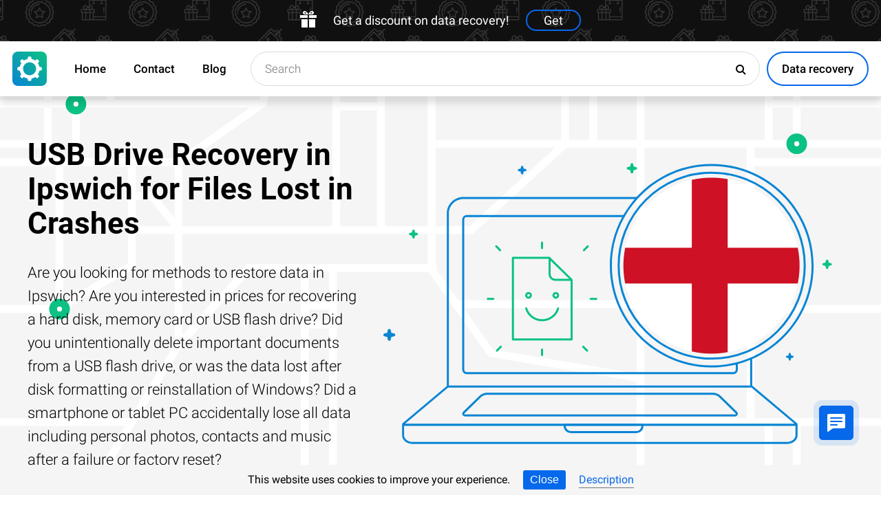

--- FILE ---
content_type: text/html; charset=UTF-8
request_url: https://recoveryutility.com/data-recovery-in-ipswich
body_size: 48967
content:
<!DOCTYPE html>

<html lang="en">

<head>
	<meta http-equiv="X-UA-Compatible" content="IE=edge">
	<meta charset="UTF-8" />
	<meta name="viewport" content="width=device-width, initial-scale=1">
	<title>USB Drive Recovery in Ipswich for Files Lost in Crashes</title>
	<meta name="description" content="Memory card recovery in Ipswich (England) ⭐  guarantees fast and secure recovery of lost data from damaged memory cards. Our experts use advanced methods to restore your files with minimal risk."><meta name="keywords" content="data recovery, England, Ipswich,"><meta name="robots" content="max-image-preview:large"><link rel="canonical" href="https://recoveryutility.com/data-recovery-in-ipswich"><link rel="amphtml" href="https://recoveryutility.com/data-recovery-in-ipswich?amp"><meta property="og:locale" content="en_US"><meta property="og:type" content="website"><meta property="og:title" content="USB Drive Recovery in Ipswich for Files Lost in Crashes"><meta name="twitter:title" content="USB Drive Recovery in Ipswich for Files Lost in Crashes"><meta property="og:description" content="Memory card recovery in Ipswich (England) ⭐ guarantees fast and secure recovery of lost data from damaged memory cards. Our experts use advanced methods to restore your files with minimal risk."><meta name="twitter:description" content="Memory card recovery in Ipswich (England) ⭐ guarantees fast and secure recovery of lost data from damaged memory cards. Our experts use advanced methods to restore your files with minimal risk."><meta property="og:url" content="https://recoveryutility.com/data-recovery-in-ipswich"><meta property="twitter:url" content="https://recoveryutility.com/data-recovery-in-ipswich"><meta property="og:site_name" content="Hetman Software"><meta name="twitter:card" content="summary_large_image"><meta property="twitter:domain" content="https://recoveryutility.com">
		<script type="application/ld+json">
			[
		{
			"@context": "https://schema.org",
			"@type": "FAQPage",
			"mainEntity": [
		{
			"@type": "Question",
			"name": " What types of backup solutions or strategies does the data recovery service in Ipswich typically recommend to prevent future data loss?",
			"acceptedAnswer": {
				"@type": "Answer",
				"text": "The data recovery service in Ipswich typically recommends the following backup solutions or strategies to prevent future data loss:Regular Data Backup: They suggest implementing a regular backup schedule to ensure that critical data is consistently backed up. This can be done daily, weekly, or monthly, depending on the volume and importance of the data.Offsite Backup: Storing backups in a different physical location, away from the primary data source, is highly recommended. This protects against natural disasters, theft, or other localized incidents that may affect the primary data storage.Cloud Backup: Utilizing cloud storage services is recommended as it offers secure, remote backup options. Cloud backups provide redundancy and accessibility from anywhere, minimizing the risk of data loss.Incremental Backup: Instead of performing a full backup every time, the service suggests using incremental backups. This strategy only backs up the changes made since the last backup, reducing the backup time and storage requirements.Redundant Storage: Employing redundant storage solutions, such as RAID (redundant array of independent disks) or NAS (network-attached storage), can help protect against hardware failures. These systems distribute data across multiple drives, ensuring data availability even if one drive fails.Regular Testing: The data recovery service advises performing regular tests to ensure the backup processes are functioning correctly. Regular testing helps identify any issues or errors early on, allowing for prompt resolution and preventing data loss.Disaster Recovery Plan: Creating a comprehensive disaster recovery plan is crucial. It includes protocols for data backup, recovery, and restoration in case of unforeseen events like system failures, cyberattacks, or natural disasters.Data Encryption: Encrypting sensitive data before backing it up adds an extra layer of security. This prevents unauthorized access to the data, even if the backup media or cloud storage is compromised.Employee Training: Educating employees about data backup best practices is emphasized. Training sessions can help raise awareness about the importance of backups, proper procedures, and potential risks associated with data loss.Professional Assistance: Finally, the data recovery service recommends seeking professional assistance in implementing and managing backup solutions. They can provide expert guidance, ensure proper configuration, and offer ongoing support to prevent future data loss effectively."
			}
		},
		{
			"@type": "Question",
			"name": " Can the data recovery service in Ipswich assess my current backup system and provide recommendations for improvements or enhancements?",
			"acceptedAnswer": {
				"@type": "Answer",
				"text": "Yes, a data recovery service in Ipswich can assess your current backup system and provide recommendations for improvements or enhancements. They have expertise in evaluating backup systems and can identify any weaknesses or areas for improvement. They can suggest changes such as implementing a more reliable backup solution, enhancing data protection measures, or optimizing the backup process to ensure better data recovery in case of a failure."
			}
		},
		{
			"@type": "Question",
			"name": " Are there any specific data backup best practices or preventive measures that the data recovery service in Ipswich suggests to their clients?",
			"acceptedAnswer": {
				"@type": "Answer",
				"text": "Yes, the data recovery service in Ipswich suggests several best practices and preventive measures to their clients for data backup. Some of these include:Regular and automated backups: It is recommended to schedule regular backups of important data and automate the process to ensure consistency and reliability.Offsite backups: Storing backups in a separate location or offsite is crucial to protect against physical damage or theft. Cloud storage or remote servers are often recommended for offsite backups.Redundant backups: Creating multiple copies of backups helps to minimize the risk of data loss. It is advised to have at least two or more backup copies stored in different locations.Testing backups: Regularly testing the backups is essential to ensure their integrity and that they can be successfully restored when needed.Encryption: Encrypting the backup data adds an extra layer of security, ensuring that even if the backups are compromised, the data remains protected.Implementing access controls: Restricting access to backup files and ensuring only authorized personnel can modify or delete them helps to prevent accidental or intentional data loss.Monitoring and verification: Regularly monitoring the backup process and verifying the integrity of the backups is important to identify any issues or errors early on.Disaster recovery plan: Developing a comprehensive disaster recovery plan that outlines the steps to be taken in case of data loss or system failure is highly recommended.Regular software and hardware updates: Keeping backup software and hardware up to date helps to ensure compatibility, security, and optimal performance.Employee training: Providing training to employees on data backup best practices, including how to recognize and avoid potential data loss risks, can help prevent accidental data loss.These best practices and preventive measures can significantly reduce the risk of data loss and increase the chances of successful data recovery in case of any unforeseen circumstances."
			}
		}]
		},
	{
		"@context": "https://schema.org",
		"@type": "SoftwareApplication",
		"name": "Hetman Partition Recovery™",
		"softwareVersion": "5.1",		
		"description": "The tool recovers data from any devices, regardless of the cause of data loss.",	
		"operatingSystem": "Windows 7, Windows 8, Windows 8.1, Windows 10, Windows 11, Windows Server 2008, Windows Server 2012, Windows Server 2016, Windows Server 2019",
		"applicationCategory": "UtilitiesApplication",
		"downloadUrl": "https://hetmanrecovery.com/download/hetman_partition_recovery.exe",
		"fileSize": "65 MB",
		
		"author": {
			"@type": "Organization",
			"name": "Hetman Software"
		},
		
		"aggregateRating": {
			"@type": "AggregateRating",
			"ratingValue": "5",
			"reviewCount": "1"
		},
		
		"offers": {
			"@type": "Offer",
			"priceCurrency": "USD",
			"price": "0",
			"url": "https://hetmanrecovery.com/hetman_partition_recovery_key.htm?license_type=home_edition"
		}				
	},
		{
			"@context": "https://schema.org",
			"@type": "Article",
			"headline": "USB Drive Recovery in Ipswich for Files Lost in Crashes",
			"description": "Memory card recovery in Ipswich (England) ⭐ guarantees fast and secure recovery of lost data from damaged memory cards. Our experts use advanced methods to restore your files with minimal risk.",
			"datePublished": "2019-07-19T17:09:06+03:00",
			"dateModified": "2025-10-16T08:53:56+03:00",
			"speakable":
			  {
			  "@type": "SpeakableSpecification",
			  "cssSelector": [
				"._lead_additional"
			  ]
			},
			"mainEntityOfPage": {
				"@type": "WebPage",
				"@id": "https://recoveryutility.com/data-recovery-in-ipswich"
			},
			
		"author": {
			"@type": "Person",
			"@id": "https://recoveryutility.com/author/vladimir-artiukh",
			"name": "Vladimir Artiukh",
			"description": "Vladimir Artiukh is a technical writer for Hetman Software, as well as the voice and face of their English-speaking YouTube channel, Hetman Software: Data Recovery for Windows. He handles tutorials, how-tos, and detailed reviews on how the company’s tools work with all kinds of data storage devices. As a professional linguist with a Master’s degree in English, Vladimir taught college students and worked as a freelance translator for a number of local agencies before joining the Hetman Software team. Although initially specialized in languages, Vladimir has always been interested in technology, reading avidly every IT magazine he could find and building his own computers. With his professional background and four years of writing experience in the IT field combined, Vladimir does his best to create instructive videos that help people use latest technology effectively for work, play, and anything else. In 2002, he graduated from Hryhoriy Skovoroda University in Pereiaslav, with a Specialist (5-year) degree with honors in Languages and Literature.", 
			"url": "https://recoveryutility.com/author/vladimir-artiukh",
			"image": {
				"@type": "ImageObject",
				"url": "https://recoveryutility.com/pic/blog/Vladimir.Artiukh.png",
				"height": "376",
				"width": "376"
			},
			"sameAs": ["https://www.linkedin.com/in/volodymyr-artiukh-41846516/", "https://www.youtube.com/channel/UCu-D9QnPsAPn7AtxL4HXLUg", "https://www.facebook.com/vladimir.artiukh"]
		},
			
		"editor": {
			"@type": "Person",
			"@id": "https://recoveryutility.com/author/oleg-afonin",
			"name": "Oleg Afonin",
			"description": "Oleg Afonin is an expert in mobile forensics, data recovery and computer systems. He often attends large data security conferences, and writes several blogs for such resources as xaker.ru, Elcomsoft and Habr. In addition to his online activities, Oleg’s articles are also published in professional magazines. Also, Oleg Afonin is the co-author of a well-known book, Mobile Forensics - Advanced Investigative Strategies. With his long-term experience in digital forensics and security, Oleg supervised forensics courses for law enforcement officers in many countries. Oleg Afonin cooperated with Hetman Software as an expert in data recovery from network-based storage systems, hard disks and SSDs. Over time, his articles helped hundreds of thousands of our readers to solve their problems in that field. In 2002, he graduated from the University of British Columbia, with an M.Sc in Computer Science.", 
			"url": "https://recoveryutility.com/author/oleg-afonin",
			"image": {
				"@type": "ImageObject",
				"url": "https://recoveryutility.com/pic/blog/OlegAfonin.png",
				"height": "273",
				"width": "273"
			},
			"sameAs": ["https://www.linkedin.com/in/olegafonin/", "https://www.facebook.com/profile.php?id=100007484837380"]
		},
		
		"publisher": {
			"@type": "Organization",
			"@id": "https://hetmanrecovery.com/about.htm",
			"name": "Hetman Software",
			"logo": {
				"@type": "ImageObject",
				"url": "https://recoveryutility.com/pic/blog/cropped-logo-blue-white-600x600-180x180.png"
			}
		},
		"image": ["https://recoveryutility.com/pic/blog/sites/5/2022/06/england.png"]
		},
		{
			"@context": "https://schema.org",
			"@type": "CreativeWorkSeries",
			"name": "USB Drive Recovery in Ipswich for Files Lost in Crashes",
			"aggregateRating": {
				"@type": "AggregateRating",
				"ratingValue": "5",
				"reviewCount": "6"
			}
		},
		{
			"@context": "https://schema.org",
			"@type": "VideoObject",
			"name": "How to Set Up and Configure File History in Windows 10, 8",
			"description": "How to Set Up and Configure File History in Windows 10, 8",
			"thumbnailUrl": ["https://i.ytimg.com/vi/mhyCrzXjEHk/maxresdefault.jpg"],
			"contentUrl": "https://www.youtube.com/watch?v=mhyCrzXjEHk",
			"embedUrl": "https://www.youtube.com/embed/mhyCrzXjEHk",
			"uploadDate": "2025-10-16T08:53:56+03:00"
		},
		{
			"@context": "https://schema.org",
			"@type": "VideoObject",
			"name": "How to Create or Delete Restore Point on Windows 10. Restoring Computer To an Earlier Date",
			"description": "How to Create or Delete Restore Point on Windows 10. Restoring Computer To an Earlier Date",
			"thumbnailUrl": ["https://i.ytimg.com/vi/ER-692Vf08w/maxresdefault.jpg"],
			"contentUrl": "https://www.youtube.com/watch?v=ER-692Vf08w",
			"embedUrl": "https://www.youtube.com/embed/ER-692Vf08w",
			"uploadDate": "2025-10-16T08:53:56+03:00"
		},
		{
			"@context": "https://schema.org",
			"@type": "VideoObject",
			"name": "How To Create a Recovery Image and Restore Your System From Windows 10 Image",
			"description": "How To Create a Recovery Image and Restore Your System From Windows 10 Image",
			"thumbnailUrl": ["https://i.ytimg.com/vi/ZBX9vemVJuI/maxresdefault.jpg"],
			"contentUrl": "https://www.youtube.com/watch?v=ZBX9vemVJuI",
			"embedUrl": "https://www.youtube.com/embed/ZBX9vemVJuI",
			"uploadDate": "2025-10-16T08:53:56+03:00"
		},
		{
			"@context": "https://schema.org",
			"@type": "VideoObject",
			"name": "How to Recover Windows 10 Registry From a Backup Copy",
			"description": "How to Recover Windows 10 Registry From a Backup Copy",
			"thumbnailUrl": ["https://i.ytimg.com/vi/LvliU-LCqBs/maxresdefault.jpg"],
			"contentUrl": "https://www.youtube.com/watch?v=LvliU-LCqBs",
			"embedUrl": "https://www.youtube.com/embed/LvliU-LCqBs",
			"uploadDate": "2025-10-16T08:53:56+03:00"
		},
		{
			"@context": "https://schema.org",
			"@type": "VideoObject",
			"name": "How to Recover Windows 10, 8, 7 System Files (SFC, DISM)",
			"description": "How to Recover Windows 10, 8, 7 System Files (SFC, DISM)",
			"thumbnailUrl": ["https://i.ytimg.com/vi/t3i0H2ar1rg/maxresdefault.jpg"],
			"contentUrl": "https://www.youtube.com/watch?v=t3i0H2ar1rg",
			"embedUrl": "https://www.youtube.com/embed/t3i0H2ar1rg",
			"uploadDate": "2025-10-16T08:53:56+03:00"
		},
		{
			"@context": "https://schema.org",
			"@type": "VideoObject",
			"name": "How to Fix Flash Drive Errors: The Drive Can’t Be Recognized, Wrong Size, RAW File System",
			"description": "How to Fix Flash Drive Errors: The Drive Can’t Be Recognized, Wrong Size, RAW File System",
			"thumbnailUrl": ["https://i.ytimg.com/vi/thqtMqLKaS4/maxresdefault.jpg"],
			"contentUrl": "https://www.youtube.com/watch?v=thqtMqLKaS4",
			"embedUrl": "https://www.youtube.com/embed/thqtMqLKaS4",
			"uploadDate": "2025-10-16T08:53:56+03:00"
		},
		{
			"@context": "https://schema.org",
			"@type": "VideoObject",
			"name": "The System Won’t Boot. Recover Windows Bootloader with bootrec, fixmbr, fixboot commands",
			"description": "The System Won’t Boot. Recover Windows Bootloader with bootrec, fixmbr, fixboot commands",
			"thumbnailUrl": ["https://i.ytimg.com/vi/Ql1yUlR7L3I/maxresdefault.jpg"],
			"contentUrl": "https://www.youtube.com/watch?v=Ql1yUlR7L3I",
			"embedUrl": "https://www.youtube.com/embed/Ql1yUlR7L3I",
			"uploadDate": "2025-10-16T08:53:56+03:00"
		},
		{
			"@context": "https://schema.org",
			"@type": "VideoObject",
			"name": "How to Back Up Macbook, iMac, Mac Mini with Time Machine",
			"description": "How to Back Up Macbook, iMac, Mac Mini with Time Machine",
			"thumbnailUrl": ["https://i.ytimg.com/vi/SzNfeDZH1AE/maxresdefault.jpg"],
			"contentUrl": "https://www.youtube.com/watch?v=SzNfeDZH1AE",
			"embedUrl": "https://www.youtube.com/embed/SzNfeDZH1AE",
			"uploadDate": "2025-10-16T08:53:56+03:00"
		},
		{
			"@context": "https://schema.org",
			"@type": "VideoObject",
			"name": "Backup Options for Android (Cloud, Google Account, Apps For PC)",
			"description": "Backup Options for Android (Cloud, Google Account, Apps For PC)",
			"thumbnailUrl": ["https://i.ytimg.com/vi/5pOsf4SNcA0/maxresdefault.jpg"],
			"contentUrl": "https://www.youtube.com/watch?v=5pOsf4SNcA0",
			"embedUrl": "https://www.youtube.com/embed/5pOsf4SNcA0",
			"uploadDate": "2025-10-16T08:53:56+03:00"
		},
		{
			"@context": "https://schema.org",
			"@type": "VideoObject",
			"name": "Back Up and Restore for iPhone, iPad and Other iOS Devices",
			"description": "Back Up and Restore for iPhone, iPad and Other iOS Devices",
			"thumbnailUrl": ["https://i.ytimg.com/vi/wSc3jTc19QU/maxresdefault.jpg"],
			"contentUrl": "https://www.youtube.com/watch?v=wSc3jTc19QU",
			"embedUrl": "https://www.youtube.com/embed/wSc3jTc19QU",
			"uploadDate": "2025-10-16T08:53:56+03:00"
		},
		{
			"@context": "https://schema.org",
			"@type": "VideoObject",
			"name": "How to Recover Cr2, RAW, NEF, CRW Photos after Deleting or Formatting",
			"description": "How to Recover Cr2, RAW, NEF, CRW Photos after Deleting or Formatting",
			"thumbnailUrl": ["https://i.ytimg.com/vi/8q2q-n7ORzI/maxresdefault.jpg"],
			"contentUrl": "https://www.youtube.com/watch?v=8q2q-n7ORzI",
			"embedUrl": "https://www.youtube.com/embed/8q2q-n7ORzI",
			"uploadDate": "2025-10-16T08:53:56+03:00"
		},
		{
			"@context": "https://schema.org",
			"@type": "VideoObject",
			"name": "How to Recover Cr2, RAW, NEF, CRW Photos after Deleting or Formatting",
			"description": "How to Recover Cr2, RAW, NEF, CRW Photos after Deleting or Formatting",
			"thumbnailUrl": ["https://i.ytimg.com/vi/8q2q-n7ORzI/maxresdefault.jpg"],
			"contentUrl": "https://www.youtube.com/watch?v=8q2q-n7ORzI",
			"embedUrl": "https://www.youtube.com/embed/8q2q-n7ORzI",
			"uploadDate": "2025-10-16T08:53:56+03:00"
		},
		{
			"@context": "https://schema.org",
			"@type": "VideoObject",
			"name": "How to Recover Photos From a Computer or Laptop Hard Disk After Deleting or Formatting",
			"description": "How to Recover Photos From a Computer or Laptop Hard Disk After Deleting or Formatting",
			"thumbnailUrl": ["https://i.ytimg.com/vi/CZA6Mf7p3kQ/maxresdefault.jpg"],
			"contentUrl": "https://www.youtube.com/watch?v=CZA6Mf7p3kQ",
			"embedUrl": "https://www.youtube.com/embed/CZA6Mf7p3kQ",
			"uploadDate": "2025-10-16T08:53:56+03:00"
		},
		{
			"@context": "https://schema.org",
			"@type": "VideoObject",
			"name": "How to Restore Deleted History, Sent Files, Contacts and Password in Skype",
			"description": "How to Restore Deleted History, Sent Files, Contacts and Password in Skype",
			"thumbnailUrl": ["https://i.ytimg.com/vi/OhRxOVBquuc/maxresdefault.jpg"],
			"contentUrl": "https://www.youtube.com/watch?v=OhRxOVBquuc",
			"embedUrl": "https://www.youtube.com/embed/OhRxOVBquuc",
			"uploadDate": "2025-10-16T08:53:56+03:00"
		},
		{
			"@context": "https://schema.org",
			"@type": "VideoObject",
			"name": "How to Restore Chat History, Contacts and Files for Viber in Android or Windows",
			"description": "How to Restore Chat History, Contacts and Files for Viber in Android or Windows",
			"thumbnailUrl": ["https://i.ytimg.com/vi/SQcpiAqXiw0/maxresdefault.jpg"],
			"contentUrl": "https://www.youtube.com/watch?v=SQcpiAqXiw0",
			"embedUrl": "https://www.youtube.com/embed/SQcpiAqXiw0",
			"uploadDate": "2025-10-16T08:53:56+03:00"
		},
		{
			"@context": "https://schema.org",
			"@type": "VideoObject",
			"name": "How to Restore Access to WMKeeper After Reinstalling Windows or Formatting HDD",
			"description": "How to Restore Access to WMKeeper After Reinstalling Windows or Formatting HDD",
			"thumbnailUrl": ["https://i.ytimg.com/vi/wGDuzP_8gis/maxresdefault.jpg"],
			"contentUrl": "https://www.youtube.com/watch?v=wGDuzP_8gis",
			"embedUrl": "https://www.youtube.com/embed/wGDuzP_8gis",
			"uploadDate": "2025-10-16T08:53:56+03:00"
		},
		{
			"@context": "https://schema.org",
			"@type": "VideoObject",
			"name": "How to Recover an Unsaved or Lost Word, Excel Document or PowerPoint Presentation",
			"description": "How to Recover an Unsaved or Lost Word, Excel Document or PowerPoint Presentation",
			"thumbnailUrl": ["https://i.ytimg.com/vi/_5jWHA0ow74/maxresdefault.jpg"],
			"contentUrl": "https://www.youtube.com/watch?v=_5jWHA0ow74",
			"embedUrl": "https://www.youtube.com/embed/_5jWHA0ow74",
			"uploadDate": "2025-10-16T08:53:56+03:00"
		},
		{
			"@context": "https://schema.org",
			"@type": "VideoObject",
			"name": "How to Recover MySQL, MSSql and Oracle Databases",
			"description": "How to Recover MySQL, MSSql and Oracle Databases",
			"thumbnailUrl": ["https://i.ytimg.com/vi/X6vZ5OUHyp0/maxresdefault.jpg"],
			"contentUrl": "https://www.youtube.com/watch?v=X6vZ5OUHyp0",
			"embedUrl": "https://www.youtube.com/embed/X6vZ5OUHyp0",
			"uploadDate": "2025-10-16T08:53:56+03:00"
		},
		{
			"@context": "https://schema.org",
			"@type": "VideoObject",
			"name": "How to Create a Microsoft Hyper V Virtual Machine and Recover Data from a VHDX Disk",
			"description": "How to Create a Microsoft Hyper V Virtual Machine and Recover Data from a VHDX Disk",
			"thumbnailUrl": ["https://i.ytimg.com/vi/2FcU_3JGReI/maxresdefault.jpg"],
			"contentUrl": "https://www.youtube.com/watch?v=2FcU_3JGReI",
			"embedUrl": "https://www.youtube.com/embed/2FcU_3JGReI",
			"uploadDate": "2025-10-16T08:53:56+03:00"
		},
		{
			"@context": "https://schema.org",
			"@type": "VideoObject",
			"name": "How to Create a VMWare Virtual Machine: Recover Data from a VMDK Disk",
			"description": "How to Create a VMWare Virtual Machine: Recover Data from a VMDK Disk",
			"thumbnailUrl": ["https://i.ytimg.com/vi/7IOkVnQfN0E/maxresdefault.jpg"],
			"contentUrl": "https://www.youtube.com/watch?v=7IOkVnQfN0E",
			"embedUrl": "https://www.youtube.com/embed/7IOkVnQfN0E",
			"uploadDate": "2025-10-16T08:53:56+03:00"
		},
		{
			"@context": "https://schema.org",
			"@type": "VideoObject",
			"name": "How to Create an Oracle VirtualBox Virtual Machine and Recover Data from a VDI Disk",
			"description": "How to Create an Oracle VirtualBox Virtual Machine and Recover Data from a VDI Disk",
			"thumbnailUrl": ["https://i.ytimg.com/vi/-J8GHEfxtcY/maxresdefault.jpg"],
			"contentUrl": "https://www.youtube.com/watch?v=-J8GHEfxtcY",
			"embedUrl": "https://www.youtube.com/embed/-J8GHEfxtcY",
			"uploadDate": "2025-10-16T08:53:56+03:00"
		},
		{
			"@context": "https://schema.org",
			"@type": "VideoObject",
			"name": "How to Recover Deleted Files from a USB Drive after Formatting or a Virus Attack",
			"description": "How to Recover Deleted Files from a USB Drive after Formatting or a Virus Attack",
			"thumbnailUrl": ["https://i.ytimg.com/vi/O3hSEyU2DFg/maxresdefault.jpg"],
			"contentUrl": "https://www.youtube.com/watch?v=O3hSEyU2DFg",
			"embedUrl": "https://www.youtube.com/embed/O3hSEyU2DFg",
			"uploadDate": "2025-10-16T08:53:56+03:00"
		},
		{
			"@context": "https://schema.org",
			"@type": "VideoObject",
			"name": "How to Recover Files Deleted From Windows Recycle Bin or With Shift + Del",
			"description": "How to Recover Files Deleted From Windows Recycle Bin or With Shift + Del",
			"thumbnailUrl": ["https://i.ytimg.com/vi/2vVxDooFNHc/maxresdefault.jpg"],
			"contentUrl": "https://www.youtube.com/watch?v=2vVxDooFNHc",
			"embedUrl": "https://www.youtube.com/embed/2vVxDooFNHc",
			"uploadDate": "2025-10-16T08:53:56+03:00"
		},
		{
			"@context": "https://schema.org",
			"@type": "VideoObject",
			"name": "How to Recover Files from the Memory Card of Your Camera, Phone, Video or Dashboard Cam",
			"description": "How to Recover Files from the Memory Card of Your Camera, Phone, Video or Dashboard Cam",
			"thumbnailUrl": ["https://i.ytimg.com/vi/Ke6gNfFOy5w/maxresdefault.jpg"],
			"contentUrl": "https://www.youtube.com/watch?v=Ke6gNfFOy5w",
			"embedUrl": "https://www.youtube.com/embed/Ke6gNfFOy5w",
			"uploadDate": "2025-10-16T08:53:56+03:00"
		},
		{
			"@context": "https://schema.org",
			"@type": "VideoObject",
			"name": "Restoring a Deleted Folder from Recycle Bin, Archive or with Data Recovery Software Windows",
			"description": "Restoring a Deleted Folder from Recycle Bin, Archive or with Data Recovery Software Windows",
			"thumbnailUrl": ["https://i.ytimg.com/vi/M4L8sW4MhUI/maxresdefault.jpg"],
			"contentUrl": "https://www.youtube.com/watch?v=M4L8sW4MhUI",
			"embedUrl": "https://www.youtube.com/embed/M4L8sW4MhUI",
			"uploadDate": "2025-10-16T08:53:56+03:00"
		},
		{
			"@context": "https://schema.org",
			"@type": "VideoObject",
			"name": "Recovering Data from SSD After File Deletion or Disk Formatting",
			"description": "Recovering Data from SSD After File Deletion or Disk Formatting",
			"thumbnailUrl": ["https://i.ytimg.com/vi/pW4naYzv-x8/maxresdefault.jpg"],
			"contentUrl": "https://www.youtube.com/watch?v=pW4naYzv-x8",
			"embedUrl": "https://www.youtube.com/embed/pW4naYzv-x8",
			"uploadDate": "2025-10-16T08:53:56+03:00"
		},
		{
			"@context": "https://schema.org",
			"@type": "VideoObject",
			"name": "How To Recover Deleted Data From Android Smartphone: photos, contacts, aps",
			"description": "How To Recover Deleted Data From Android Smartphone: photos, contacts, aps",
			"thumbnailUrl": ["https://i.ytimg.com/vi/jU9IfvlOR0o/maxresdefault.jpg"],
			"contentUrl": "https://www.youtube.com/watch?v=jU9IfvlOR0o",
			"embedUrl": "https://www.youtube.com/embed/jU9IfvlOR0o",
			"uploadDate": "2025-10-16T08:53:56+03:00"
		},
		{
			"@context": "https://schema.org",
			"@type": "VideoObject",
			"name": "How to Recover Data After Resetting Windows 10, Resetting a Laptop to Factory Settings",
			"description": "How to Recover Data After Resetting Windows 10, Resetting a Laptop to Factory Settings",
			"thumbnailUrl": ["https://i.ytimg.com/vi/ckZicarCol4/maxresdefault.jpg"],
			"contentUrl": "https://www.youtube.com/watch?v=ckZicarCol4",
			"embedUrl": "https://www.youtube.com/embed/ckZicarCol4",
			"uploadDate": "2025-10-16T08:53:56+03:00"
		},
		{
			"@context": "https://schema.org",
			"@type": "VideoObject",
			"name": "How to Recover Data After Formatting, Deleting or Creating Partitions",
			"description": "How to Recover Data After Formatting, Deleting or Creating Partitions",
			"thumbnailUrl": ["https://i.ytimg.com/vi/WhyMcH4iWpc/maxresdefault.jpg"],
			"contentUrl": "https://www.youtube.com/watch?v=WhyMcH4iWpc",
			"embedUrl": "https://www.youtube.com/embed/WhyMcH4iWpc",
			"uploadDate": "2025-10-16T08:53:56+03:00"
		},
		{
			"@context": "https://schema.org",
			"@type": "VideoObject",
			"name": "How to Fix a RAW Disk and Recover Data from an HDD with RAW Partitions",
			"description": "How to Fix a RAW Disk and Recover Data from an HDD with RAW Partitions",
			"thumbnailUrl": ["https://i.ytimg.com/vi/Dgi6G2ruiX8/maxresdefault.jpg"],
			"contentUrl": "https://www.youtube.com/watch?v=Dgi6G2ruiX8",
			"embedUrl": "https://www.youtube.com/embed/Dgi6G2ruiX8",
			"uploadDate": "2025-10-16T08:53:56+03:00"
		},
		{
			"@context": "https://schema.org",
			"@type": "VideoObject",
			"name": "How to Recover Data from an Unallocated Area in a Hard Disk, Pen Drive or Memory Card",
			"description": "How to Recover Data from an Unallocated Area in a Hard Disk, Pen Drive or Memory Card",
			"thumbnailUrl": ["https://i.ytimg.com/vi/XIHAry11r7E/maxresdefault.jpg"],
			"contentUrl": "https://www.youtube.com/watch?v=XIHAry11r7E",
			"embedUrl": "https://www.youtube.com/embed/XIHAry11r7E",
			"uploadDate": "2025-10-16T08:53:56+03:00"
		}]
		</script><link rel="preconnect" href="https://fonts.gstatic.com"><link rel="preload" href="https://fonts.gstatic.com/s/roboto/v20/KFOlCnqEu92Fr1MmSU5fCRc4AMP6lbBP.woff2" as="font" crossorigin="anonymous"><link rel="preload" href="https://fonts.gstatic.com/s/roboto/v20/KFOlCnqEu92Fr1MmSU5fABc4AMP6lbBP.woff2" as="font" crossorigin="anonymous"><link rel="preload" href="https://fonts.gstatic.com/s/roboto/v20/KFOlCnqEu92Fr1MmSU5fChc4AMP6lbBP.woff2" as="font" crossorigin="anonymous"><link rel="preload" href="https://fonts.gstatic.com/s/roboto/v20/KFOlCnqEu92Fr1MmSU5fBBc4AMP6lQ.woff2" as="font" crossorigin="anonymous"><link rel="preload" href="https://fonts.gstatic.com/s/roboto/v20/KFOmCnqEu92Fr1Mu72xKKTU1Kvnz.woff2" as="font" crossorigin="anonymous"><link rel="preload" href="https://fonts.gstatic.com/s/roboto/v20/KFOmCnqEu92Fr1Mu5mxKKTU1Kvnz.woff2" as="font" crossorigin="anonymous"><link rel="preload" href="https://fonts.gstatic.com/s/roboto/v20/KFOmCnqEu92Fr1Mu7GxKKTU1Kvnz.woff2" as="font" crossorigin="anonymous"><link rel="preload" href="https://fonts.gstatic.com/s/roboto/v20/KFOmCnqEu92Fr1Mu4mxKKTU1Kg.woff2" as="font" crossorigin="anonymous"><link rel="preload" href="https://fonts.gstatic.com/s/roboto/v20/KFOlCnqEu92Fr1MmEU9fCRc4AMP6lbBP.woff2" as="font" crossorigin="anonymous"><link rel="preload" href="https://fonts.gstatic.com/s/roboto/v20/KFOlCnqEu92Fr1MmEU9fABc4AMP6lbBP.woff2" as="font" crossorigin="anonymous"><link rel="preload" href="https://fonts.gstatic.com/s/roboto/v20/KFOlCnqEu92Fr1MmEU9fChc4AMP6lbBP.woff2" as="font" crossorigin="anonymous"><link rel="preload" href="https://fonts.gstatic.com/s/roboto/v20/KFOlCnqEu92Fr1MmEU9fBBc4AMP6lQ.woff2" as="font" crossorigin="anonymous"><link rel="preload" href="/wp-content/themes/soft/css/styles-google-fonts.css?ver=2" as="style"><link rel="stylesheet" id="styles-google-fonts"  href="/wp-content/themes/soft/css/styles-google-fonts.css?ver=2" type="text/css" media="all"><link rel="preload" href="/wp-content/themes/soft/fonts/icomoon.ttf?xnor0o" as="font" crossorigin="anonymous"><style>@font-face{font-family:"icomoon";src:url("/wp-content/themes/soft/fonts/icomoon.eot?xnor0o");src:url("/wp-content/themes/soft/fonts/icomoon.eot?xnor0o#iefix") format("embedded-opentype"),url("/wp-content/themes/soft/fonts/icomoon.ttf?xnor0o") format("truetype"),url("/wp-content/themes/soft/fonts/icomoon.woff?xnor0o") format("woff"),url("/wp-content/themes/soft/fonts/icomoon.svg?xnor0o#icomoon") format("svg");font-weight:normal;font-style:normal;font-display:block}</style><link rel="preload" href="/wp-content/themes/soft/css/styles.css?ver=119" as="style"><link rel="stylesheet" id="main-style-css"  href="/wp-content/themes/soft/css/styles.css?ver=119" type="text/css" media="all">	<link rel="shortcut icon" href="/favicon.ico" type="image/x-icon">
	<link rel="apple-touch-icon" href="/apple-touch-icon.png">
	

	
    <!--[if IE 9]>
		<link rel='stylesheet' href='/wp-content/themes/soft/css/bootstrap-ie9.min.css?ver=1' type='text/css' media='all' />
    <![endif]-->
</head>

<body class="_recoveryutility_com" >
	
	<script>
				
window.addEventListener("load", function(event) {
	
				if (window.matchMedia("(max-width: 1023px)").matches) {					
				} else {
					
					var top_offset = document.getElementsByClassName('navbar')[0].offsetTop;

					
					back_to_top();	

					function back_to_top() {
						

							document.getElementsByClassName('_nav-arrow__back-to-top')[0].classList.toggle('d-none', (window.pageYOffset <= top_offset));
									
					}

					
					window.addEventListener('scroll', function() {

							back_to_top();	

					}); 
					
					
					var scrollPercentageContainer = document.getElementById('_nav-arrow__back-to-top-percent');

					
					function showPercentage(){

					var scrollPercentage = Math.trunc(document.documentElement.scrollTop / (document.body.clientHeight - window.innerHeight) * 100) + '%';

					scrollPercentageContainer.innerHTML = scrollPercentage;

					}

					
					showPercentage();

					
					document.addEventListener("scroll", showPercentage);					
				}
				

				
					
				cookie_panel_open();	

				function cookie_panel_open() {

						var panel_need = get_cookie_panel();

						document.getElementsByClassName('_cookie-bar')[0].classList.toggle('d-none', (panel_need == 1));

				}

				function set_cookie_panel(value) {

						var date = new Date();

						date.setTime(date.getTime() + (1000*24*60*60*1000));

						var expires = "; expires=" + date.toUTCString();

						document.cookie = "cookie_panel=" + value + expires + "; path=/";
				}

				function get_cookie_panel() {
						var nameEQ = "cookie_panel=";

						var ca = document.cookie.split(';');

						for(var i=0;i < ca.length;i++) {

										var c = ca[i];
										while (c.charAt(0)==' ') c = c.substring(1,c.length);
										if (c.indexOf(nameEQ) == 0) return c.substring(nameEQ.length,c.length);

						}

						return null;
				}

				document.getElementsByClassName('_close_button_cookie_panel')[0].addEventListener('click', cookie_panel_close);

				function cookie_panel_close() {

						set_cookie_panel(1);

						document.getElementsByClassName('_cookie-bar')[0].classList.toggle('d-none', true);

				}				
				
				
				var mobile_menu = document.getElementsByClassName('_navbar__menu-toggle')[0];
				var mobile_search = document.getElementsByClassName('_navbar__search-toggle')[0];

				function show_mobile_menu() {

						
						mobile_menu.classList.toggle( "_navbar__menu-toggle-active" );  

						
						mobile_search.classList.remove( "_navbar__search-toggle-active" ); 

						
						document.body.classList.toggle("no-scroll-y-mobile");

						
						document.getElementsByClassName('_navbar__extra-navigation')[0].classList.toggle("_navbar__mobile-navigation");

						
						document.getElementsByClassName('_navbar__search-bar')[0].classList.add("_navbar__search-bar-mobile-hidden");

						
						document.getElementsByClassName('_navbar__primary-menu')[0].classList.remove("_navbar__primary-menu-mobile-hidden");

						
						document.getElementsByClassName('_navbar__secondary-menu')[0].classList.remove("_navbar__secondary-menu-mobile-hidden");

						
						document.getElementsByClassName('_navbar__extra-navigation')[0].classList.remove("_navbar__mobile-search");		

						
						
				}

				mobile_menu.addEventListener('click', show_mobile_menu);

				function show_mobile_search() {

						
						mobile_search.classList.toggle( "_navbar__search-toggle-active" );  

						
						mobile_menu.classList.remove( "_navbar__menu-toggle-active" ); 

						
						document.body.classList.remove("no-scroll-y-mobile");

						
						document.getElementsByClassName('_navbar__extra-navigation')[0].classList.remove("_navbar__mobile-navigation");

						
						document.getElementsByClassName('_navbar__search-bar')[0].classList.remove("_navbar__search-bar-mobile-hidden");

						
						document.getElementsByClassName('_navbar__primary-menu')[0].classList.add("_navbar__primary-menu-mobile-hidden");

						
						document.getElementsByClassName('_navbar__secondary-menu')[0].classList.add("_navbar__secondary-menu-mobile-hidden");

						
						document.getElementsByClassName('_navbar__extra-navigation')[0].classList.toggle("_navbar__mobile-search");	

						
						
				}	

				mobile_search.addEventListener('click', show_mobile_search);
				
					
				var categories_main_menu = document.getElementsByClassName('_navbar__menu-item-mobile-arrow');

				for (let i = 0; i < categories_main_menu.length; i++) {

						categories_main_menu[i].addEventListener('click', function() {

										categories_main_menu[i].closest('._navbar__dropdown-show').getElementsByClassName('_navbar__dropdown')[0].classList.toggle("d-none");

						}); 

				}	
				
					
				function update_search_with(){

						if (window.matchMedia("(max-width: 1023px)").matches){

										document.getElementsByClassName('_navbar__search-bar')[0].style.cssText = 'width:100%';

						} else {

										var primary_secondary_menu_width = document.getElementsByClassName('_navbar__primary-menu')[0].offsetWidth + document.getElementsByClassName('_navbar__secondary-menu')[0].offsetWidth;

										document.getElementsByClassName('_navbar__search-bar')[0].style.cssText = 'width: calc(100% - ' + ( primary_secondary_menu_width + 35 ) + 'px)';

						}

				};

				update_search_with();
				
				
				
				var addEvent = function(object, type, callback) {

						if (object == null || typeof(object) == 'undefined') return;

						if (object.addEventListener) {

										object.addEventListener(type, callback, false);

						} else if (object.attachEvent) {

										object.attachEvent('on' + type, callback);

						} else {

										object['on'+type] = callback;

						}
				};	

				
				addEvent(window, 'resize', update_search_with);	
				
				
				function video_lazy_loading () {

					function create_video_iframe(video_src, parent_element) {

						var video_frame = document.createElement("iframe");
						video_frame.src = video_src; 
						video_frame.className = '_video-responsive-item';
						video_frame.setAttribute('frameborder', '0');
						video_frame.setAttribute('allowfullscreen', '');
						video_frame.setAttribute('allow', 'autoplay; clipboard-write; encrypted-media; picture-in-picture; web-share');
						video_frame.setAttribute('referrerpolicy', 'strict-origin-when-cross-origin');

						parent_element.innerHTML = video_frame.outerHTML;				  

					}

					var video_list = document.getElementsByClassName('_video_lazy_load');

					[].forEach.call(video_list, function(video) {

						var video_link = '//www.youtube.com/embed/' + video.dataset.video + '?feature=oembed&autoplay=1';

						if (video.dataset.picture == 0) {

							if (video.dataset.rutube == 1) {

							video_link = '//rutube.ru/play/embed/' + video.dataset.video;

							}

							if (video.dataset.dailymotion == 1) {

							video_link = '//www.dailymotion.com/embed/video/' + video.dataset.video;

							}

							create_video_iframe(video_link, video);

							} else {

								video.addEventListener('click', function() {

								create_video_iframe(video_link, video);			

							}); 				  

						}

					});


				}

				video_lazy_loading ();
				
				
				
				
				async function copyTextToClipboard(code) {

				try {

				await navigator.clipboard.writeText(code);

				console.log('Success copy to clipboard');

				} catch (err) {

				console.error('Copy to clipboard failed: ', err);

				};

				};

				
				String.prototype.allReplace = function(obj) {

				var retStr = this;

				for (var x in obj) {
				retStr = retStr.replace(new RegExp(x, 'g'), obj[x]);
				}

				return retStr;

				};

				var copy_code_buttons = document.querySelectorAll("._code-area button");

				[].forEach.call(copy_code_buttons, function(copy_code_button) {

				copy_code_button.addEventListener('click', function(event) {

				var formatted_code = copy_code_button.previousElementSibling.innerHTML.allReplace({ '&#91;':'[' , '&#93;':']' , '&lt;':'<' , '&gt;':'>' , '&nbsp;':'' , '<br>':'' , '&quot;':'"' , '<b>':'' , '</b>':'' , '&amp;':'&' , '&#x60;':'`' })

				copyTextToClipboard(formatted_code);

				var span = document.createElement("span");  

				span.textContent = copy_code_button.dataset.confirmation;

				copy_code_button.setAttribute("disabled", "disabled");

				copy_code_button.parentNode.appendChild(span);  

				setTimeout(function() {

				copy_code_button.parentNode.lastElementChild.remove();
				copy_code_button.removeAttribute("disabled", "disabled");

				}, 600);

				});	

				});
				



function open_chat_window(url, data) {
    
    let form = document.createElement('form');
    form.method = 'POST';
    form.action = url;
    form.target = '_blank'; 

    
    for (let key in data) {
        if (data.hasOwnProperty(key)) {
            let input = document.createElement('input');
            input.type = 'hidden';
            input.name = key;
            input.value = data[key];
            form.appendChild(input);
        }
    }

    
    document.body.appendChild(form);
    form.submit();
    document.body.removeChild(form);
}		

  const el = document.querySelector('.my-live-chat');
  if (el) {
    el.addEventListener('click', function () {
      open_chat_window('https://recoveryutility.com/chat.htm', {lang: el.dataset.lang, id: el.dataset.id});
    });
  }
		
}, false);

</script>	

	<nav class="nav-wrapper nav-wrapper-active">

		<div class="navbar navbar_sticky">

		<div id="HOLIDAY_BANNER_ID" data-language="0" data-discounts-gifts="Get a discount on data recovery!" data-holiday-class="_header-banner_black-friday" data-url="/data-recovery-in-ipswich" class="_header-banner" onclick="window.open('/hetman_redirect/hetman_data_recovery_pack_key.htm', '_blank')" rel="nofollow">
	<div class="_header-banner__wrapper _header-banner_black-friday">
		  <div class="_header-banner__container">
            <span class="_header-banner__icon">
                <svg width="24" height="24" viewBox="0 0 24 24">
                    <path d="M11 24h-9v-12h9v12zm0-18h-11v4h11v-4zm2 18h9v-12h-9v12zm0-18v4h11v-4h-11zm4.369-6c-2.947 0-4.671 3.477-5.369 5h5.345c3.493 0 3.53-5 .024-5zm-.796 3.621h-2.043c.739-1.121 1.439-1.966 2.342-1.966 1.172 0 1.228 1.966-.299 1.966zm-9.918 1.379h5.345c-.698-1.523-2.422-5-5.369-5-3.506 0-3.469 5 .024 5zm.473-3.345c.903 0 1.603.845 2.342 1.966h-2.043c-1.527 0-1.471-1.966-.299-1.966z"/>
                </svg>
            </span>   
			<span class="_header-banner__holiday">Get a discount on data recovery!</span>
            <span class="_header-banner__button">Get</span>
		</div>         
	</div>
</div>
			<div class="_navbar__wrapper clearfix">
				<div class="_navbar__base-navigation clearfix">

					<div class="_navbar__logo">
						<a href="https://recoveryutility.com/" title="Main"></a>
					</div>

					<div class="_navbar__triggers">
						<ul>
							<li class="_navbar__search-toggle">
								<a class="_navbar__search-link" href="javascript:void(0)" title="Search">
									<span class="_navbar__icon-search icon-search"></span>
								</a>
							</li>
							<li class="_navbar__download-base-url">
								<div class="_navbar__download-base-link" onclick="window.open('/hetman_redirect/', '_blank')">
									<span class="_navbar__icon-download-base icon-download"></span>
								</div>
							</li>
							<li class="_navbar__menu-toggle">
								<a class="_navbar__menu-link" href="javascript:void(0)" title="Quick Start">
									<span class="_navbar__icon-menu icon-menu"></span>
								</a>
							</li>
						</ul>
					</div>

				</div>

				<div class="_navbar__extra-navigation clearfix">

				<div class="_navbar__primary-menu"><ul id="menu-en_main" class="menu"><li id="menu-item-21874" class="menu-item menu-item-type-post_type menu-item-object-page menu-item-home current-page-ancestor menu-item-21874 _navbar__menu-item"><a href="https://recoveryutility.com/" class="_navbar__menu-item-link">Home</a></li>
<li id="menu-item-21875" class="menu-item menu-item-type-post_type menu-item-object-page menu-item-21875 _navbar__menu-item"><a href="https://recoveryutility.com/contact.htm" class="_navbar__menu-item-link">Contact</a></li>
<li id="menu-item-21876" class="menu-item menu-item-type-taxonomy menu-item-object-category menu-item-21876 _navbar__menu-item"><a href="https://recoveryutility.com/recovery_news/" class="_navbar__menu-item-link">Blog</a></li>
</ul></div>
        <div class="_navbar__secondary-menu">
            <ul class="menu">

                

                <li class="_navbar__download-button">
                    <div onclick="window.open('/hetman_redirect/', '_blank')" class="_navbar__download-link">
                        <span class="_navbar__icon-download icon-download"></span>
                        <span class="_navbar__text-download">Data recovery</span>
                    </div>
                </li>

            </ul>
        </div>
    
				<div class="_navbar__search-bar">
					<div class="_navbar__search-form">
						<form action="https://recoveryutility.com/">
	<input class="_navbar__search-input" type="search" placeholder="Search" value="" name="s" id="s">
	<input type="hidden" name="post_type" value="post">
	<input type="hidden" name="cat" value="2">	
	<button class="_navbar__search-button" name="search" aria-label="Search">
		<span class="_navbar__icon-search icon-search"></span>
	</button>
</form>					</div>
				</div>

				</div>
			</div>

		</div>
	</nav>
<article>

        <div class="_fluid-wrapper _fluid-wrapper_gray-map pt-8 pt-lg-6 pb-8 pb-lg-6">
            <div class="container-fluid _wrapper"> 
                <div class="row clearfix align-items-center">
                    <div class="col-lg-5">
                        <div class="mb-3">
                            <h1 class="_title_3xl">USB Drive Recovery in Ipswich for Files Lost in Crashes</h1>
                        </div>
                        <div class="mb-6 mb-lg-0">
                            <p class="_lead_additional">Are you looking for methods to restore data in Ipswich? Are you interested in prices for recovering a hard disk, memory card or USB flash drive? Did you unintentionally delete important documents from a USB flash drive, or was the data lost after disk formatting or reinstallation of Windows? Did a smartphone or tablet PC accidentally lose all data including personal photos, contacts and music after a failure or factory reset?
</p>
                        </div>
                    </div>
                    <div class="col-lg-7">
                    <!-- Основной контент -->
                    
    
        <div class="mb-0 position-relative">
            <img class="_flag" src="/wp-content/themes/soft/img/mirrors/pc.svg" width="251" height="150" alt="USB Drive Recovery in Ipswich for Files Lost in Crashes" >
            <img src="/pic/blog/sites/5/2022/06/england.png" width="251" height="150" alt="USB Drive Recovery in Ipswich for Files Lost in Crashes">
        </div>

    
                    </div>
                </div>
                <!-- Дополнительная информация -->
                   
            </div>
        </div>
        <!-- Призыв скачать -->
        

        <div class="_fluid-wrapper _fluid-wrapper_gradient pt-8 pt-lg-10 pb-8 pb-lg-10">
            <div class="container-fluid _wrapper"> 
                <div class="row clearfix">
                    <div class="col-12">
                        <div class="text-center">
                            <span class="d-block d-md-inline">
                                <a class="_button _button_big-hollow-white-bubble" href="/hetman_redirect/download.htm" rel="noindex,nofollow">
                                    <span class="_button__icon icon-download"></span>
                                    <span class="_button__text">Data Recovery Tool</span>
                                </a>
                            </span>
                        </div>
                    </div>
                </div>
            </div>
        </div>

    
        <!-- План -->
        

        <div class="_fluid-wrapper _fluid-wrapper_gray-map pt-8 pt-lg-10 pb-8 pb-lg-10">
            <div class="container-fluid _wrapper"> 
                <div class="row clearfix align-items-center">
                    <div class="col-lg-7">
                        <div class="_builder-page-nav">
                            <p class="_x">Navigation:</p>
                            <ul><li><span class="icon-minus"></span><a href="#title_1" class="_default-link">Data Recovery at Specialized Labs</a></li><li><span class="icon-minus"></span><a href="#title_2" class="_default-link">The Price of Data Recovery in Ipswich</a></li><li><span class="icon-minus"></span><a href="#title_3" class="_default-link">Are your Files Really Deleted?</a></li><li><span class="icon-minus"></span><a href="#title_4" class="_default-link">Data Backup in 2025</a></li><li><span class="icon-minus"></span><a href="#title_5" class="_default-link">Data Recovery Tutorials for 2025</a></li><li><span class="icon-minus"></span><a href="#title_6" class="_default-link">Synchronizing User Data</a></li><li><span class="icon-minus"></span><a href="#title_7" class="_default-link">Feedback</a></li></ul>
                        </div>
                    </div>
                    <div class="d-none d-lg-block col-lg-5">
                        <div class="position-relative">
                            <img src="/wp-content/themes/soft/img/mirrors/compass.svg" width="515" height="360" alt="Navigation">
                        </div>
                    </div>
                </div>
            </div>
        </div>

    

    

        <div class="_fluid-wrapper _fluid-wrapper_white pt-8 pt-lg-10 pb-8 pb-lg-10">
            <div class="container-fluid _wrapper"> 
                <div class="row clearfix">
                    <div class="col-12">
                        <div class="mb-3">
                            <h2 id="title_1" class="_title_2xl">Data Recovery at Specialized Labs<a href="#title_1" class="_inner-ico"></a></h2>
                        </div>
                        <div class="mb-8">
                            <p class="_lead_additional">Addresses of PC Repair Services and Post Offices</p>
                        </div>
                    </div>
                </div>
                <!-- Основной контент -->
                
        <div class="row clearfix">
            <div class="col-12">
                <div class="mb-5">
                    <div class="mt-2 mb-5">
                        <div class="_tab-nav _tab-nav_3-tab _tab-nav_icon-always">
                            <ul class="_tab-nav__items">
                                <li class="_tab-nav__item _tab-nav__item-active">
                                    <a class="_tab-nav__link" href="javascript:void(0)">
                                        <span class="_tab-nav__icon icon-tab-repair-pc"></span>
                                        <span class="_tab-nav__text">PC Repair</span>
                                    </a>
                                </li>
                                <li class="_tab-nav__item">
                                    <a class="_tab-nav__link" href="javascript:void(0)">
                                        <span class="_tab-nav__icon icon-office"></span>
                                        <span class="_tab-nav__text">Post Offices</span>
                                    </a>
                                </li>
                                <li class="_tab-nav__item">
                                    <a class="_tab-nav__link" href="javascript:void(0)">
                                        <span class="_tab-nav__icon icon-purchase"></span>
                                        <span class="_tab-nav__text">Software Payment</span>
                                    </a>
                                </li>
                            </ul>
                        </div>
                    </div>
                    <div class="mb-5">
                        <div id="map_canvas" class="_geo-map"></div>
                    </div>
                    <div class="_tab-nav-content__item">
                        

        <table class="_default-table mb-0 mt-0">
            <thead>
                <tr>
                    <th>Name</th>
                    <th>Working Hours</th>
                    <th>Rating</th>
                </tr>
            </thead>
            <tbody>
                

        <tr>
            <td data-label="Name">
                <ul class="_custom-ul-two _light-text">
                    <li class="pb-1"><b>Require IT Ltd</b></li>
                    <li class="_list-ico _list-ico_phone">+44 1473 742656</li>
                    <li class="_list-ico _list-ico_web"><span onclick="window.open('https://www.requireit.co.uk/', '_blank')" class="_default-link">www.requireit.co.uk</span></li>
                    <li class="_list-ico _list-ico_photo"><span onclick="window.open('/wp-content/themes/builder/images/en/map-photo/requireitltd131.jpg', '_blank')" class="_default-link">photo 1</span>,

    

        <span onclick="window.open('/wp-content/themes/builder/images/en/map-photo/requireitltd502.jpg', '_blank')" class="_default-link">photo 2</span>,

    

        <span onclick="window.open('/wp-content/themes/builder/images/en/map-photo/requireitltd613.jpg', '_blank')" class="_default-link">photo 3</span>,

    

        <span onclick="window.open('/wp-content/themes/builder/images/en/map-photo/requireitltd914.jpg', '_blank')" class="_default-link">photo 4</span></li>
                    <li class="_list-ico _list-ico_point">Sterling Complex, 12A Farthing Road, Ipswich</li>
                </ul>
            </td>
            <td data-label="Working Hours">
                <ul class="_custom-ul-two _light-text">
                    <li>mon: 09:00 - 17:30</li><li>tue : 09:00 - 17:30</li><li>wed: 09:00 - 17:30</li><li>thu: 09:00 - 17:30</li><li>fri: 09:00 - 17:30</li>
                </ul>
            </td>
            <td data-label="Rating">
                <ul class="_custom-ul-two _light-text">
                    <li>Rating: <b>5</b></li>
                    <li class="pb-1">

        <ul class="_testimonial__stars">
            <li class="_testimonial__star _testimonial_star-checked">
            <span class="icon-star-solid"></span>
            </li>
            <li class="_testimonial__star _testimonial_star-checked">
            <span class="icon-star-solid"></span>
            </li>
            <li class="_testimonial__star _testimonial_star-checked">
            <span class="icon-star-solid"></span>
            </li>
            <li class="_testimonial__star _testimonial_star-checked">
            <span class="icon-star-solid"></span>
            </li>
            <li class="_testimonial__star _testimonial_star-checked">
            <span class="icon-star-solid"></span>
            </li>
        </ul>

	</li>
                    <li class="pb-1">Total people rated: <b>269</b></li>
                    <li><span class="_default-link _review_section_button">Read reviews</span></li>
                </ul>
            </td>
        </tr>

    

        <tr>
            <td data-label="Name">
                <ul class="_custom-ul-two _light-text">
                    <li class="pb-1"><b>Ipswich Computer Centre</b></li>
                    <li class="_list-ico _list-ico_phone">+44 1473 742220</li>
                    <li class="_list-ico _list-ico_web"><span onclick="window.open('https://icc.me.uk/', '_blank')" class="_default-link">icc.me.uk</span></li>
                    <li class="_list-ico _list-ico_photo"><span onclick="window.open('/wp-content/themes/builder/images/en/map-photo/ipswichcomputercentre181.jpg', '_blank')" class="_default-link">photo 1</span>,

    

        <span onclick="window.open('/wp-content/themes/builder/images/en/map-photo/ipswichcomputercentre122.jpg', '_blank')" class="_default-link">photo 2</span>,

    

        <span onclick="window.open('/wp-content/themes/builder/images/en/map-photo/ipswichcomputercentre313.jpg', '_blank')" class="_default-link">photo 3</span></li>
                    <li class="_list-ico _list-ico_point">Unit 6, dales court business center, Wharfedale Road, Ipswich</li>
                </ul>
            </td>
            <td data-label="Working Hours">
                <ul class="_custom-ul-two _light-text">
                    <li>mon: 09:00 - 17:00</li><li>tue : 09:00 - 17:00</li><li>wed: 09:00 - 17:00</li><li>thu: 09:00 - 17:00</li><li>fri: 09:00 - 17:00</li><li>sat: 09:00 - 17:00</li>
                </ul>
            </td>
            <td data-label="Rating">
                <ul class="_custom-ul-two _light-text">
                    <li>Rating: <b>5</b></li>
                    <li class="pb-1">

        <ul class="_testimonial__stars">
            <li class="_testimonial__star _testimonial_star-checked">
            <span class="icon-star-solid"></span>
            </li>
            <li class="_testimonial__star _testimonial_star-checked">
            <span class="icon-star-solid"></span>
            </li>
            <li class="_testimonial__star _testimonial_star-checked">
            <span class="icon-star-solid"></span>
            </li>
            <li class="_testimonial__star _testimonial_star-checked">
            <span class="icon-star-solid"></span>
            </li>
            <li class="_testimonial__star _testimonial_star-checked">
            <span class="icon-star-solid"></span>
            </li>
        </ul>

	</li>
                    <li class="pb-1">Total people rated: <b>2</b></li>
                    <li><span class="_default-link _review_section_button">Read reviews</span></li>
                </ul>
            </td>
        </tr>

    

        <tr>
            <td data-label="Name">
                <ul class="_custom-ul-two _light-text">
                    <li class="pb-1"><b>Mor-Tech Computing Services</b></li>
                    <li class="_list-ico _list-ico_phone">+44 1473 598147</li>
                    <li class="_list-ico _list-ico_web"><span onclick="window.open('https://www.mor-tech.co.uk/', '_blank')" class="_default-link">www.mor-tech.co.uk</span></li>
                    <li class="_list-ico _list-ico_photo"><span onclick="window.open('/wp-content/themes/builder/images/en/map-photo/mortechcomputingservices411.jpg', '_blank')" class="_default-link">photo 1</span>,

    

        <span onclick="window.open('/wp-content/themes/builder/images/en/map-photo/mortechcomputingservices982.jpg', '_blank')" class="_default-link">photo 2</span>,

    

        <span onclick="window.open('/wp-content/themes/builder/images/en/map-photo/mortechcomputingservices563.jpg', '_blank')" class="_default-link">photo 3</span>,

    

        <span onclick="window.open('/wp-content/themes/builder/images/en/map-photo/mortechcomputingservices224.jpg', '_blank')" class="_default-link">photo 4</span></li>
                    <li class="_list-ico _list-ico_point">Unit 8, The Quadrangle Centre The Drift, Nacton Road, Ipswich</li>
                </ul>
            </td>
            <td data-label="Working Hours">
                <ul class="_custom-ul-two _light-text">
                    <li>mon: 08:30 - 17:00</li><li>tue : 08:30 - 17:00</li><li>wed: 08:30 - 17:00</li><li>thu: 08:30 - 17:00</li><li>fri: 08:30 - 17:00</li>
                </ul>
            </td>
            <td data-label="Rating">
                <ul class="_custom-ul-two _light-text">
                    <li>Rating: <b>5</b></li>
                    <li class="pb-1">

        <ul class="_testimonial__stars">
            <li class="_testimonial__star _testimonial_star-checked">
            <span class="icon-star-solid"></span>
            </li>
            <li class="_testimonial__star _testimonial_star-checked">
            <span class="icon-star-solid"></span>
            </li>
            <li class="_testimonial__star _testimonial_star-checked">
            <span class="icon-star-solid"></span>
            </li>
            <li class="_testimonial__star _testimonial_star-checked">
            <span class="icon-star-solid"></span>
            </li>
            <li class="_testimonial__star _testimonial_star-checked">
            <span class="icon-star-solid"></span>
            </li>
        </ul>

	</li>
                    <li class="pb-1">Total people rated: <b>8</b></li>
                    <li><span class="_default-link _review_section_button">Read reviews</span></li>
                </ul>
            </td>
        </tr>

    

        <tr>
            <td data-label="Name">
                <ul class="_custom-ul-two _light-text">
                    <li class="pb-1"><b>Ipswich-Computer-Repairs</b></li>
                    
                    <li class="_list-ico _list-ico_web"><span onclick="window.open('https://www.mor-tech.co.uk/', '_blank')" class="_default-link">www.mor-tech.co.uk</span></li>
                    
                    <li class="_list-ico _list-ico_point">111 Shakespeare Road, Ipswich</li>
                </ul>
            </td>
            <td data-label="Working Hours">
                <ul class="_custom-ul-two _light-text">
                    <li>No information</li>
                </ul>
            </td>
            <td data-label="Rating">
                <ul class="_custom-ul-two _light-text">
                    <li>Unrated</li>
                    
                    
                    
                </ul>
            </td>
        </tr>

    

        <tr>
            <td data-label="Name">
                <ul class="_custom-ul-two _light-text">
                    <li class="pb-1"><b>1st Choice Computer Services</b></li>
                    <li class="_list-ico _list-ico_phone">+44 7534 528141</li>
                    <li class="_list-ico _list-ico_web"><span onclick="window.open('https://www.1stccs.co.uk/', '_blank')" class="_default-link">www.1stccs.co.uk</span></li>
                    
                    <li class="_list-ico _list-ico_point">85 Heath Lane, Ipswich</li>
                </ul>
            </td>
            <td data-label="Working Hours">
                <ul class="_custom-ul-two _light-text">
                    <li>mon: 09:00 - 17:30</li><li>tue : 09:00 - 17:30</li><li>wed: 09:00 - 17:30</li><li>thu: 09:00 - 17:30</li><li>fri: 09:00 - 17:30</li><li>sat: 09:00 - 17:30</li>
                </ul>
            </td>
            <td data-label="Rating">
                <ul class="_custom-ul-two _light-text">
                    <li>Unrated</li>
                    
                    
                    
                </ul>
            </td>
        </tr>

    

        <tr>
            <td data-label="Name">
                <ul class="_custom-ul-two _light-text">
                    <li class="pb-1"><b>1-2-1 pc maintenance</b></li>
                    <li class="_list-ico _list-ico_phone">+44 7930 712326</li>
                    <li class="_list-ico _list-ico_web"><span onclick="window.open('https://www.121pcmaintenance.com/', '_blank')" class="_default-link">www.121pcmaintenance.com</span></li>
                    <li class="_list-ico _list-ico_photo"><span onclick="window.open('/wp-content/themes/builder/images/en/map-photo/121pcmaintenance701.jpg', '_blank')" class="_default-link">photo 1</span></li>
                    <li class="_list-ico _list-ico_point">153 Woodville Road, Ipswich</li>
                </ul>
            </td>
            <td data-label="Working Hours">
                <ul class="_custom-ul-two _light-text">
                    <li>mon: 08:00 - 18:00</li><li>tue : 08:00 - 18:00</li><li>wed: 08:00 - 18:00</li><li>thu: 08:00 - 18:00</li><li>fri: 08:00 - 18:00</li>
                </ul>
            </td>
            <td data-label="Rating">
                <ul class="_custom-ul-two _light-text">
                    <li>Unrated</li>
                    
                    
                    
                </ul>
            </td>
        </tr>

    

        <tr>
            <td data-label="Name">
                <ul class="_custom-ul-two _light-text">
                    <li class="pb-1"><b>Magellan Solutions Ltd</b></li>
                    <li class="_list-ico _list-ico_phone">+44 800 246 1469</li>
                    <li class="_list-ico _list-ico_web"><span onclick="window.open('https://www.magellansolutions.co.uk/', '_blank')" class="_default-link">www.magellansolutions.co.uk</span></li>
                    <li class="_list-ico _list-ico_photo"><span onclick="window.open('/wp-content/themes/builder/images/en/map-photo/magellansolutionsltd981.jpg', '_blank')" class="_default-link">photo 1</span>,

    

        <span onclick="window.open('/wp-content/themes/builder/images/en/map-photo/magellansolutionsltd312.png', '_blank')" class="_default-link">photo 2</span></li>
                    <li class="_list-ico _list-ico_point">27 Sawmill Lane, Nacton, Ipswich</li>
                </ul>
            </td>
            <td data-label="Working Hours">
                <ul class="_custom-ul-two _light-text">
                    <li>mon: 09:00 - 17:00</li><li>tue : 09:00 - 17:00</li><li>wed: 09:00 - 17:00</li><li>thu: 09:00 - 17:00</li><li>fri: 09:00 - 17:00</li><li>sat: 09:00 - 17:00</li>
                </ul>
            </td>
            <td data-label="Rating">
                <ul class="_custom-ul-two _light-text">
                    <li>Unrated</li>
                    
                    
                    
                </ul>
            </td>
        </tr>

    
            </tbody>
        </table>
        

        <div class="_testimonials_section _modal d-none">
            <div class="modal__content">
                <div class="modal__close">
                    <span class="icon-cross _review_close_button"></span>
                </div>
                <h2 class="_title_lg mb-3">Reviews about «Require IT Ltd»</h2>
                
    
        <div class="_testimonial mt-3"> 
            <div class="_testimonial__avatar">
                <img class="_testimonial__photo" src="https://lh6.ggpht.com/-FgiVGTpnaDc/AAAAAAAAAAI/AAAAAAAAAAA/GiTfd0Wga1Q/s128-c0x00000000-cc-rp-mo/photo.jpg" alt="Zachary C. Fridman" loading="lazy" width="67" height="67">
            </div>
            <div class="_testimonial__content">
                <div class="_testimonial__author">Zachary C. Fridman</div>
                <div class="_testimonial__text">Great treatment ! After exchanging emails and sending two photos, they found me the right screen for my laptop. They send it to me in excellent packaging. The cost was very reasonable (I live in Greece). 
The next time I need something for my laptops , I will be the first to go.
I was delighted with the collaboration. Thanks a lot</div>
                <div class="_testimonial__data">2019.09.23 19:12</div>
            </div>
        </div>

    
    
        <div class="_testimonial mt-3"> 
            <div class="_testimonial__avatar">
                <img class="_testimonial__photo" src="https://lh3.ggpht.com/-uv1itJXji0A/AAAAAAAAAAI/AAAAAAAAAAA/RL_u81bunuo/s128-c0x00000000-cc-rp-mo/photo.jpg" alt="Max Isaac" loading="lazy" width="67" height="67">
            </div>
            <div class="_testimonial__content">
                <div class="_testimonial__author">Max Isaac</div>
                <div class="_testimonial__text">Excellent service, very knowledgeable and helpful. Good range of quality screens at competitive prices. I had been a PC engineer for 30 years, now retired, but still do repairs for friends and family, wish I had found these guys years ago. Will definitely use again.</div>
                <div class="_testimonial__data">2019.10.02 14:51</div>
            </div>
        </div>

    
    
        <div class="_testimonial mt-3"> 
            <div class="_testimonial__avatar">
                <img class="_testimonial__photo" src="https://lh4.ggpht.com/-UUclvKt4Fpo/AAAAAAAAAAI/AAAAAAAAAAA/GkgYzVnCliI/s128-c0x00000000-cc-rp-mo/photo.jpg" alt="Chris Denney" loading="lazy" width="67" height="67">
            </div>
            <div class="_testimonial__content">
                <div class="_testimonial__author">Chris Denney</div>
                <div class="_testimonial__text">Excellent service from this company. They were able to get me the correct screen for my elderly Lenovo 240x. I had previously been sold the wrong screen! They checked the serial numbers and supplied me, very quickly, with an excellently wrapped article that worked first time-no problems. Buy with confidence. I will certainly use them again.</div>
                <div class="_testimonial__data">2019.10.04 09:07</div>
            </div>
        </div>

    
    
        <div class="_testimonial mt-3"> 
            <div class="_testimonial__avatar">
                <img class="_testimonial__photo" src="https://lh4.ggpht.com/-CFz72GzCCt4/AAAAAAAAAAI/AAAAAAAAAAA/ix7GG6wY9l4/s128-c0x00000000-cc-rp-mo/photo.jpg" alt="Alistair Badger" loading="lazy" width="67" height="67">
            </div>
            <div class="_testimonial__content">
                <div class="_testimonial__author">Alistair Badger</div>
                <div class="_testimonial__text">Very swift delivery and very helpful customer service. They had some hard to find hardware that I had been looking everywhere for. Very reasonable prices as well, would use them again!</div>
                <div class="_testimonial__data">2019.10.02 10:20</div>
            </div>
        </div>

    
    
        <div class="_testimonial mt-3"> 
            <div class="_testimonial__avatar">
                <img class="_testimonial__photo" src="https://lh5.ggpht.com/-qdJ63kFp9GQ/AAAAAAAAAAI/AAAAAAAAAAA/nivUS3OHPhI/s128-c0x00000000-cc-rp-mo/photo.jpg" alt="Craig Barber" loading="lazy" width="67" height="67">
            </div>
            <div class="_testimonial__content">
                <div class="_testimonial__author">Craig Barber</div>
                <div class="_testimonial__text">I bought two screens from Require IT. Kerry in the team was very helpful and both the LCD touchscreen for my laptop and the non touch for not sons laptop arrived extremely promptly within 48 hours. On arrival, packaging was excellent and both were a spot on fit and were great quality.

I'd definitely recommend Require IT and will be using them again.</div>
                <div class="_testimonial__data">2019.08.29 08:35</div>
            </div>
        </div>

    
            </div>
        </div>
    
    

        <div class="_testimonials_section _modal d-none">
            <div class="modal__content">
                <div class="modal__close">
                    <span class="icon-cross _review_close_button"></span>
                </div>
                <h2 class="_title_lg mb-3">Reviews about «Ipswich Computer Centre»</h2>
                
    
        <div class="_testimonial mt-3"> 
            <div class="_testimonial__avatar">
                <img class="_testimonial__photo" src="https://lh3.ggpht.com/---zknmaGErM/AAAAAAAAAAI/AAAAAAAAAAA/oCK6KnFTJpA/s128-c0x00000000-cc-rp-mo/photo.jpg" alt="Adieu x" loading="lazy" width="67" height="67">
            </div>
            <div class="_testimonial__content">
                <div class="_testimonial__author">Adieu x</div>
                <div class="_testimonial__text">Great friendly & fast service with competitive prices!</div>
                <div class="_testimonial__data">2015.04.16 14:22</div>
            </div>
        </div>

    
    
        <div class="_testimonial mt-3"> 
            <div class="_testimonial__avatar">
                <img class="_testimonial__photo" src="https://lh5.ggpht.com/-ugFUCXdPchA/AAAAAAAAAAI/AAAAAAAAAAA/qnlfyuWl5rM/s128-c0x00000000-cc-rp-mo-ba5/photo.jpg" alt="Peter James" loading="lazy" width="67" height="67">
            </div>
            <div class="_testimonial__content">
                <div class="_testimonial__author">Peter James</div>
                <div class="_testimonial__text">Good</div>
                <div class="_testimonial__data">2018.12.07 11:27</div>
            </div>
        </div>

    
            </div>
        </div>
    
    

        <div class="_testimonials_section _modal d-none">
            <div class="modal__content">
                <div class="modal__close">
                    <span class="icon-cross _review_close_button"></span>
                </div>
                <h2 class="_title_lg mb-3">Reviews about «Mor-Tech Computing Services»</h2>
                
    
        <div class="_testimonial mt-3"> 
            <div class="_testimonial__avatar">
                <img class="_testimonial__photo" src="https://lh6.ggpht.com/-jatFOd0mUvY/AAAAAAAAAAI/AAAAAAAAAAA/mEzgjsJOmS8/s128-c0x00000000-cc-rp-mo/photo.jpg" alt="Stuart Flockhart" loading="lazy" width="67" height="67">
            </div>
            <div class="_testimonial__content">
                <div class="_testimonial__author">Stuart Flockhart</div>
                <div class="_testimonial__text">We invited Mor-Tech into TEC 41 to under take an office refurbishment, running in all new cabling to our phones and computers. All work was done after a few hours and well within the deadline, to make sure my business suffered no down time. Would definitely recommend to anyone looking for IT support in Ipswich</div>
                <div class="_testimonial__data">2019.08.16 14:03</div>
            </div>
        </div>

    
    
        <div class="_testimonial mt-3"> 
            <div class="_testimonial__avatar">
                <img class="_testimonial__photo" src="https://lh6.ggpht.com/---saN-SEHxg/AAAAAAAAAAI/AAAAAAAAAAA/9KuP2uuQsCM/s128-c0x00000000-cc-rp-mo/photo.jpg" alt="Chloe Newsonqe" loading="lazy" width="67" height="67">
            </div>
            <div class="_testimonial__content">
                <div class="_testimonial__author">Chloe Newsonqe</div>
                <div class="_testimonial__text">Fantastic Service! I called to see if my phone could be fixed asap and within an hour they had me sorted! Would 100% recommend</div>
                <div class="_testimonial__data">2018.03.23 13:11</div>
            </div>
        </div>

    
    
        <div class="_testimonial mt-3"> 
            <div class="_testimonial__avatar">
                <img class="_testimonial__photo" src="https://lh4.ggpht.com/-X4jSoab59Ms/AAAAAAAAAAI/AAAAAAAAAAA/AjDcobqy8Is/s128-c0x00000000-cc-rp-mo/photo.jpg" alt="James Peasey" loading="lazy" width="67" height="67">
            </div>
            <div class="_testimonial__content">
                <div class="_testimonial__author">James Peasey</div>
                <div class="_testimonial__text">Mor-tech computing services were fantastic to work with. From initial contact to after sales (weekend call out). Craig the technician, worked with with our vision in mind, his uncomplicated approach and speedy turn around has delivered our company the stand out digital advertising tool that we wanted!
Highly recommended *****</div>
                <div class="_testimonial__data">2015.11.17 17:13</div>
            </div>
        </div>

    
    
        <div class="_testimonial mt-3"> 
            <div class="_testimonial__avatar">
                <img class="_testimonial__photo" src="https://lh6.ggpht.com/-WWwUfR4jbWg/AAAAAAAAAAI/AAAAAAAAAAA/RB3gDvV4WVg/s128-c0x00000000-cc-rp-mo/photo.jpg" alt="Adam jackson" loading="lazy" width="67" height="67">
            </div>
            <div class="_testimonial__content">
                <div class="_testimonial__author">Adam jackson</div>
                <div class="_testimonial__text">We have been using Mor-tech for the last 4 months and i have to say their services have been excellent.  We have an on going maintenance plan, meaning when IT issues arise Mor-tech are the first port of contact. Either coming into my Workshop or accessing my computers remotely, Craig has always done a superb job in a timely and efficient manner and i would recommend anyone who is seeking the same high level of service.</div>
                <div class="_testimonial__data">2017.03.02 14:47</div>
            </div>
        </div>

    
    
        <div class="_testimonial mt-3"> 
            <div class="_testimonial__avatar">
                <img class="_testimonial__photo" src="https://lh3.ggpht.com/-vHIxylieVGs/AAAAAAAAAAI/AAAAAAAAAAA/l_Ekb7vgeIw/s128-c0x00000000-cc-rp-mo/photo.jpg" alt="BaitTech ." loading="lazy" width="67" height="67">
            </div>
            <div class="_testimonial__content">
                <div class="_testimonial__author">BaitTech .</div>
                <div class="_testimonial__text">We use Mor-Tech for our technology requirements and cannot rate the service enough. The customer service is fantastic, the level of knowledge is current and varied and they give great advice with no hard sell. We have the confidence that all our data is securely backed-up and that we are using our IT systems in way that suits our business. Could not be happier and it is one less thing that we have to think about as Mor-Tech has it covered.  </div>
                <div class="_testimonial__data">2015.11.17 20:21</div>
            </div>
        </div>

    
            </div>
        </div>
    
    
    
                    </div>
                    <div class="_tab-nav-content__item d-none">
                        

        <table class="_default-table mb-0 mt-0">
            <thead>
                <tr>
                    <th>Name</th>
                    <th>Working Hours</th>
                    <th>Rating</th>
                </tr>
            </thead>
            <tbody>
                

        <tr>
            <td data-label="Name">
                <ul class="_custom-ul-two _light-text">
                    <li class="pb-1"><b>Maidenhall Post Office</b></li>
                    <li class="_list-ico _list-ico_phone">+44 1473 687331</li>
                    <li class="_list-ico _list-ico_web"><span onclick="window.open('https://www.postoffice.co.uk/branchfinder2/0581305/maidenhall', '_blank')" class="_default-link">www.postoffice.co.uk</span></li>
                    <li class="_list-ico _list-ico_photo"><span onclick="window.open('/wp-content/themes/builder/images/en/map-photo/maidenhallpostoffice971.jpg', '_blank')" class="_default-link">photo 1</span>,

    

        <span onclick="window.open('/wp-content/themes/builder/images/en/map-photo/maidenhallpostoffice702.jpg', '_blank')" class="_default-link">photo 2</span></li>
                    <li class="_list-ico _list-ico_point">11 Maidenhall Green, Ipswich</li>
                </ul>
            </td>
            <td data-label="Working Hours">
                <ul class="_custom-ul-two _light-text">
                    <li>mon: 06:00 - 21:00</li><li>tue : 06:00 - 21:00</li><li>wed: 06:00 - 21:00</li><li>thu: 06:00 - 21:00</li><li>fri: 06:00 - 21:00</li><li>sat: 06:00 - 21:00</li><li>Sun: 06:00 - 21:00</li>
                </ul>
            </td>
            <td data-label="Rating">
                <ul class="_custom-ul-two _light-text">
                    <li>Rating: <b>5</b></li>
                    <li class="pb-1">

        <ul class="_testimonial__stars">
            <li class="_testimonial__star _testimonial_star-checked">
            <span class="icon-star-solid"></span>
            </li>
            <li class="_testimonial__star _testimonial_star-checked">
            <span class="icon-star-solid"></span>
            </li>
            <li class="_testimonial__star _testimonial_star-checked">
            <span class="icon-star-solid"></span>
            </li>
            <li class="_testimonial__star _testimonial_star-checked">
            <span class="icon-star-solid"></span>
            </li>
            <li class="_testimonial__star _testimonial_star-checked">
            <span class="icon-star-solid"></span>
            </li>
        </ul>

	</li>
                    <li class="pb-1">Total people rated: <b>1</b></li>
                    
                </ul>
            </td>
        </tr>

    

        <tr>
            <td data-label="Name">
                <ul class="_custom-ul-two _light-text">
                    <li class="pb-1"><b>Brunswick Road Post Office</b></li>
                    <li class="_list-ico _list-ico_phone">+44 1473 726188</li>
                    <li class="_list-ico _list-ico_web"><span onclick="window.open('https://www.postoffice.co.uk/', '_blank')" class="_default-link">www.postoffice.co.uk</span></li>
                    <li class="_list-ico _list-ico_photo"><span onclick="window.open('/wp-content/themes/builder/images/en/map-photo/brunswickroadpostoffice501.png', '_blank')" class="_default-link">photo 1</span>,

    

        <span onclick="window.open('/wp-content/themes/builder/images/en/map-photo/brunswickroadpostoffice692.png', '_blank')" class="_default-link">photo 2</span></li>
                    <li class="_list-ico _list-ico_point">177 Brunswick Road, Ipswich</li>
                </ul>
            </td>
            <td data-label="Working Hours">
                <ul class="_custom-ul-two _light-text">
                    <li>mon: 08:00 - 21:00</li><li>tue : 08:00 - 21:00</li><li>wed: 08:00 - 21:00</li><li>thu: 08:00 - 21:00</li><li>fri: 08:00 - 21:00</li><li>sat: 08:00 - 21:00</li><li>Sun: 08:00 - 21:00</li>
                </ul>
            </td>
            <td data-label="Rating">
                <ul class="_custom-ul-two _light-text">
                    <li>Rating: <b>4.9</b></li>
                    <li class="pb-1">

        <ul class="_testimonial__stars">
            <li class="_testimonial__star _testimonial_star-checked">
            <span class="icon-star-solid"></span>
            </li>
            <li class="_testimonial__star _testimonial_star-checked">
            <span class="icon-star-solid"></span>
            </li>
            <li class="_testimonial__star _testimonial_star-checked">
            <span class="icon-star-solid"></span>
            </li>
            <li class="_testimonial__star _testimonial_star-checked">
            <span class="icon-star-solid"></span>
            </li>
            <li class="_testimonial__star ">
            <span class="icon-star-solid"></span>
            </li>
        </ul>

	</li>
                    <li class="pb-1">Total people rated: <b>9</b></li>
                    <li><span class="_default-link _review_section_button">Read reviews</span></li>
                </ul>
            </td>
        </tr>

    

        <tr>
            <td data-label="Name">
                <ul class="_custom-ul-two _light-text">
                    <li class="pb-1"><b>Dales Road Post Office</b></li>
                    <li class="_list-ico _list-ico_phone">+44 1473 254052</li>
                    <li class="_list-ico _list-ico_web"><span onclick="window.open('https://www.postoffice.co.uk/', '_blank')" class="_default-link">www.postoffice.co.uk</span></li>
                    <li class="_list-ico _list-ico_photo"><span onclick="window.open('/wp-content/themes/builder/images/en/map-photo/dalesroadpostoffice531.jpg', '_blank')" class="_default-link">photo 1</span></li>
                    <li class="_list-ico _list-ico_point">249 Dales Road, Ipswich</li>
                </ul>
            </td>
            <td data-label="Working Hours">
                <ul class="_custom-ul-two _light-text">
                    <li>mon: 09:00 - 17:30</li><li>tue : 09:00 - 17:30</li><li>wed: 09:00 - 17:30</li><li>thu: 09:00 - 17:30</li><li>fri: 09:00 - 17:30</li><li>sat: 09:00 - 17:30</li>
                </ul>
            </td>
            <td data-label="Rating">
                <ul class="_custom-ul-two _light-text">
                    <li>Rating: <b>4.9</b></li>
                    <li class="pb-1">

        <ul class="_testimonial__stars">
            <li class="_testimonial__star _testimonial_star-checked">
            <span class="icon-star-solid"></span>
            </li>
            <li class="_testimonial__star _testimonial_star-checked">
            <span class="icon-star-solid"></span>
            </li>
            <li class="_testimonial__star _testimonial_star-checked">
            <span class="icon-star-solid"></span>
            </li>
            <li class="_testimonial__star _testimonial_star-checked">
            <span class="icon-star-solid"></span>
            </li>
            <li class="_testimonial__star ">
            <span class="icon-star-solid"></span>
            </li>
        </ul>

	</li>
                    <li class="pb-1">Total people rated: <b>11</b></li>
                    <li><span class="_default-link _review_section_button">Read reviews</span></li>
                </ul>
            </td>
        </tr>

    

        <tr>
            <td data-label="Name">
                <ul class="_custom-ul-two _light-text">
                    <li class="pb-1"><b>Fore Street Post Office</b></li>
                    <li class="_list-ico _list-ico_phone">+44 345 611 2970</li>
                    <li class="_list-ico _list-ico_web"><span onclick="window.open('https://www.postoffice.co.uk/', '_blank')" class="_default-link">www.postoffice.co.uk</span></li>
                    <li class="_list-ico _list-ico_photo"><span onclick="window.open('/wp-content/themes/builder/images/en/map-photo/forestreetpostoffice761.jpg', '_blank')" class="_default-link">photo 1</span>,

    

        <span onclick="window.open('/wp-content/themes/builder/images/en/map-photo/forestreetpostoffice312.jpg', '_blank')" class="_default-link">photo 2</span></li>
                    <li class="_list-ico _list-ico_point">55 Fore Street, Ipswich</li>
                </ul>
            </td>
            <td data-label="Working Hours">
                <ul class="_custom-ul-two _light-text">
                    <li>mon: 08:30 - 17:30</li><li>tue : 08:30 - 17:30</li><li>wed: 08:30 - 17:30</li><li>thu: 08:30 - 17:30</li><li>fri: 08:30 - 17:30</li><li>sat: 08:30 - 17:30</li>
                </ul>
            </td>
            <td data-label="Rating">
                <ul class="_custom-ul-two _light-text">
                    <li>Rating: <b>4.8</b></li>
                    <li class="pb-1">

        <ul class="_testimonial__stars">
            <li class="_testimonial__star _testimonial_star-checked">
            <span class="icon-star-solid"></span>
            </li>
            <li class="_testimonial__star _testimonial_star-checked">
            <span class="icon-star-solid"></span>
            </li>
            <li class="_testimonial__star _testimonial_star-checked">
            <span class="icon-star-solid"></span>
            </li>
            <li class="_testimonial__star _testimonial_star-checked">
            <span class="icon-star-solid"></span>
            </li>
            <li class="_testimonial__star ">
            <span class="icon-star-solid"></span>
            </li>
        </ul>

	</li>
                    <li class="pb-1">Total people rated: <b>5</b></li>
                    <li><span class="_default-link _review_section_button">Read reviews</span></li>
                </ul>
            </td>
        </tr>

    

        <tr>
            <td data-label="Name">
                <ul class="_custom-ul-two _light-text">
                    <li class="pb-1"><b>Post Office</b></li>
                    
                    <li class="_list-ico _list-ico_web"><span onclick="window.open('https://www.postoffice.co.uk/', '_blank')" class="_default-link">www.postoffice.co.uk</span></li>
                    
                    <li class="_list-ico _list-ico_point">115 Cauldwell Hall Road, Ipswich</li>
                </ul>
            </td>
            <td data-label="Working Hours">
                <ul class="_custom-ul-two _light-text">
                    <li>mon: 07:00 - 22:00</li><li>tue : 07:00 - 22:00</li><li>wed: 07:00 - 22:00</li><li>thu: 07:00 - 22:00</li><li>fri: 07:00 - 22:00</li><li>sat: 07:00 - 22:00</li><li>Sun: 07:00 - 22:00</li>
                </ul>
            </td>
            <td data-label="Rating">
                <ul class="_custom-ul-two _light-text">
                    <li>Rating: <b>4.5</b></li>
                    <li class="pb-1">

        <ul class="_testimonial__stars">
            <li class="_testimonial__star _testimonial_star-checked">
            <span class="icon-star-solid"></span>
            </li>
            <li class="_testimonial__star _testimonial_star-checked">
            <span class="icon-star-solid"></span>
            </li>
            <li class="_testimonial__star _testimonial_star-checked">
            <span class="icon-star-solid"></span>
            </li>
            <li class="_testimonial__star _testimonial_star-checked">
            <span class="icon-star-solid"></span>
            </li>
            <li class="_testimonial__star ">
            <span class="icon-star-solid"></span>
            </li>
        </ul>

	</li>
                    <li class="pb-1">Total people rated: <b>2</b></li>
                    
                </ul>
            </td>
        </tr>

    

        <tr>
            <td data-label="Name">
                <ul class="_custom-ul-two _light-text">
                    <li class="pb-1"><b>Penzance Road Post Office</b></li>
                    <li class="_list-ico _list-ico_phone">+44 1473 623414</li>
                    <li class="_list-ico _list-ico_web"><span onclick="window.open('https://www.postoffice.co.uk/branch-finder', '_blank')" class="_default-link">www.postoffice.co.uk</span></li>
                    
                    <li class="_list-ico _list-ico_point">38 Penzance Road, Kesgrave, Ipswich</li>
                </ul>
            </td>
            <td data-label="Working Hours">
                <ul class="_custom-ul-two _light-text">
                    <li>mon: 09:00 - 17:30</li><li>tue : 09:00 - 17:30</li><li>wed: 09:00 - 17:30</li><li>thu: 09:00 - 17:30</li><li>fri: 09:00 - 17:30</li><li>sat: 09:00 - 17:30</li>
                </ul>
            </td>
            <td data-label="Rating">
                <ul class="_custom-ul-two _light-text">
                    <li>Rating: <b>4.4</b></li>
                    <li class="pb-1">

        <ul class="_testimonial__stars">
            <li class="_testimonial__star _testimonial_star-checked">
            <span class="icon-star-solid"></span>
            </li>
            <li class="_testimonial__star _testimonial_star-checked">
            <span class="icon-star-solid"></span>
            </li>
            <li class="_testimonial__star _testimonial_star-checked">
            <span class="icon-star-solid"></span>
            </li>
            <li class="_testimonial__star _testimonial_star-checked">
            <span class="icon-star-solid"></span>
            </li>
            <li class="_testimonial__star ">
            <span class="icon-star-solid"></span>
            </li>
        </ul>

	</li>
                    <li class="pb-1">Total people rated: <b>11</b></li>
                    <li><span class="_default-link _review_section_button">Read reviews</span></li>
                </ul>
            </td>
        </tr>

    

        <tr>
            <td data-label="Name">
                <ul class="_custom-ul-two _light-text">
                    <li class="pb-1"><b>East of England Co-op Post Office</b></li>
                    <li class="_list-ico _list-ico_phone">+44 1473 272924</li>
                    <li class="_list-ico _list-ico_web"><span onclick="window.open('https://www.eastofengland.coop/post-office/heath-road-ipswich?utm_source=gmb&utm_medium=organic&utm_campaign=post', '_blank')" class="_default-link">www.eastofengland.coop</span></li>
                    <li class="_list-ico _list-ico_photo"><span onclick="window.open('/wp-content/themes/builder/images/en/map-photo/eastofenglandcooppostoffice861.jpg', '_blank')" class="_default-link">photo 1</span>,

    

        <span onclick="window.open('/wp-content/themes/builder/images/en/map-photo/eastofenglandcooppostoffice782.jpg', '_blank')" class="_default-link">photo 2</span>,

    

        <span onclick="window.open('/wp-content/themes/builder/images/en/map-photo/eastofenglandcooppostoffice813.jpg', '_blank')" class="_default-link">photo 3</span></li>
                    <li class="_list-ico _list-ico_point">51 Woodbridge Road East, Ipswich</li>
                </ul>
            </td>
            <td data-label="Working Hours">
                <ul class="_custom-ul-two _light-text">
                    <li>mon: 07:00 - 22:00</li><li>tue : 07:00 - 22:00</li><li>wed: 07:00 - 22:00</li><li>thu: 07:00 - 22:00</li><li>fri: 07:00 - 22:00</li><li>sat: 07:00 - 22:00</li><li>Sun: 07:00 - 22:00</li>
                </ul>
            </td>
            <td data-label="Rating">
                <ul class="_custom-ul-two _light-text">
                    <li>Rating: <b>4.1</b></li>
                    <li class="pb-1">

        <ul class="_testimonial__stars">
            <li class="_testimonial__star _testimonial_star-checked">
            <span class="icon-star-solid"></span>
            </li>
            <li class="_testimonial__star _testimonial_star-checked">
            <span class="icon-star-solid"></span>
            </li>
            <li class="_testimonial__star _testimonial_star-checked">
            <span class="icon-star-solid"></span>
            </li>
            <li class="_testimonial__star _testimonial_star-checked">
            <span class="icon-star-solid"></span>
            </li>
            <li class="_testimonial__star ">
            <span class="icon-star-solid"></span>
            </li>
        </ul>

	</li>
                    <li class="pb-1">Total people rated: <b>33</b></li>
                    <li><span class="_default-link _review_section_button">Read reviews</span></li>
                </ul>
            </td>
        </tr>

    

        <tr>
            <td data-label="Name">
                <ul class="_custom-ul-two _light-text">
                    <li class="pb-1"><b>Cliff Lane Sub Post Office</b></li>
                    <li class="_list-ico _list-ico_phone">+44 1473 217609</li>
                    <li class="_list-ico _list-ico_web"><span onclick="window.open('https://www.postoffice.co.uk/', '_blank')" class="_default-link">www.postoffice.co.uk</span></li>
                    <li class="_list-ico _list-ico_photo"><span onclick="window.open('/wp-content/themes/builder/images/en/map-photo/clifflanesubpostoffice131.jpg', '_blank')" class="_default-link">photo 1</span>,

    

        <span onclick="window.open('/wp-content/themes/builder/images/en/map-photo/clifflanesubpostoffice722.jpg', '_blank')" class="_default-link">photo 2</span>,

    

        <span onclick="window.open('/wp-content/themes/builder/images/en/map-photo/clifflanesubpostoffice953.jpg', '_blank')" class="_default-link">photo 3</span>,

    

        <span onclick="window.open('/wp-content/themes/builder/images/en/map-photo/clifflanesubpostoffice964.jpg', '_blank')" class="_default-link">photo 4</span></li>
                    <li class="_list-ico _list-ico_point">109 Cliff Lane, Ipswich</li>
                </ul>
            </td>
            <td data-label="Working Hours">
                <ul class="_custom-ul-two _light-text">
                    <li>mon: 08:30 - 17:30</li><li>tue : 08:30 - 17:30</li><li>wed: 08:30 - 17:30</li><li>thu: 08:30 - 17:30</li><li>fri: 08:30 - 17:30</li><li>sat: 08:30 - 17:30</li>
                </ul>
            </td>
            <td data-label="Rating">
                <ul class="_custom-ul-two _light-text">
                    <li>Rating: <b>4.1</b></li>
                    <li class="pb-1">

        <ul class="_testimonial__stars">
            <li class="_testimonial__star _testimonial_star-checked">
            <span class="icon-star-solid"></span>
            </li>
            <li class="_testimonial__star _testimonial_star-checked">
            <span class="icon-star-solid"></span>
            </li>
            <li class="_testimonial__star _testimonial_star-checked">
            <span class="icon-star-solid"></span>
            </li>
            <li class="_testimonial__star _testimonial_star-checked">
            <span class="icon-star-solid"></span>
            </li>
            <li class="_testimonial__star ">
            <span class="icon-star-solid"></span>
            </li>
        </ul>

	</li>
                    <li class="pb-1">Total people rated: <b>8</b></li>
                    <li><span class="_default-link _review_section_button">Read reviews</span></li>
                </ul>
            </td>
        </tr>

    

        <tr>
            <td data-label="Name">
                <ul class="_custom-ul-two _light-text">
                    <li class="pb-1"><b>Post Office</b></li>
                    <li class="_list-ico _list-ico_phone">+44 345 722 3355</li>
                    <li class="_list-ico _list-ico_web"><span onclick="window.open('https://www.postoffice.co.uk/branch-finder', '_blank')" class="_default-link">www.postoffice.co.uk</span></li>
                    
                    <li class="_list-ico _list-ico_point">54 The Street, Bramford, Ipswich</li>
                </ul>
            </td>
            <td data-label="Working Hours">
                <ul class="_custom-ul-two _light-text">
                    <li>mon: 07:00 - 20:00</li><li>tue : 07:00 - 20:00</li><li>wed: 07:00 - 20:00</li><li>thu: 07:00 - 20:00</li><li>fri: 07:00 - 20:00</li><li>sat: 07:00 - 20:00</li><li>Sun: 07:00 - 20:00</li>
                </ul>
            </td>
            <td data-label="Rating">
                <ul class="_custom-ul-two _light-text">
                    <li>Rating: <b>4</b></li>
                    <li class="pb-1">

        <ul class="_testimonial__stars">
            <li class="_testimonial__star _testimonial_star-checked">
            <span class="icon-star-solid"></span>
            </li>
            <li class="_testimonial__star _testimonial_star-checked">
            <span class="icon-star-solid"></span>
            </li>
            <li class="_testimonial__star _testimonial_star-checked">
            <span class="icon-star-solid"></span>
            </li>
            <li class="_testimonial__star _testimonial_star-checked">
            <span class="icon-star-solid"></span>
            </li>
            <li class="_testimonial__star ">
            <span class="icon-star-solid"></span>
            </li>
        </ul>

	</li>
                    <li class="pb-1">Total people rated: <b>1</b></li>
                    <li><span class="_default-link _review_section_button">Read reviews</span></li>
                </ul>
            </td>
        </tr>

    

        <tr>
            <td data-label="Name">
                <ul class="_custom-ul-two _light-text">
                    <li class="pb-1"><b>Post Office Carr Street</b></li>
                    
                    <li class="_list-ico _list-ico_web"><span onclick="window.open('https://www.postoffice.co.uk/branchfinder2/1251309/carr-street', '_blank')" class="_default-link">www.postoffice.co.uk</span></li>
                    <li class="_list-ico _list-ico_photo"><span onclick="window.open('/wp-content/themes/builder/images/en/map-photo/postofficecarrstreet231.jpg', '_blank')" class="_default-link">photo 1</span></li>
                    <li class="_list-ico _list-ico_point">17 Carr Street, Ipswich</li>
                </ul>
            </td>
            <td data-label="Working Hours">
                <ul class="_custom-ul-two _light-text">
                    <li>mon: 09:00 - 17:30</li><li>tue : 09:00 - 17:30</li><li>wed: 09:00 - 17:30</li><li>thu: 09:00 - 17:30</li><li>fri: 09:00 - 17:30</li><li>sat: 09:00 - 17:30</li>
                </ul>
            </td>
            <td data-label="Rating">
                <ul class="_custom-ul-two _light-text">
                    <li>Rating: <b>4</b></li>
                    <li class="pb-1">

        <ul class="_testimonial__stars">
            <li class="_testimonial__star _testimonial_star-checked">
            <span class="icon-star-solid"></span>
            </li>
            <li class="_testimonial__star _testimonial_star-checked">
            <span class="icon-star-solid"></span>
            </li>
            <li class="_testimonial__star _testimonial_star-checked">
            <span class="icon-star-solid"></span>
            </li>
            <li class="_testimonial__star _testimonial_star-checked">
            <span class="icon-star-solid"></span>
            </li>
            <li class="_testimonial__star ">
            <span class="icon-star-solid"></span>
            </li>
        </ul>

	</li>
                    <li class="pb-1">Total people rated: <b>2</b></li>
                    <li><span class="_default-link _review_section_button">Read reviews</span></li>
                </ul>
            </td>
        </tr>

    

        <tr>
            <td data-label="Name">
                <ul class="_custom-ul-two _light-text">
                    <li class="pb-1"><b>Post Office</b></li>
                    <li class="_list-ico _list-ico_phone">+44 345 611 2970</li>
                    <li class="_list-ico _list-ico_web"><span onclick="window.open('https://www.postoffice.co.uk/', '_blank')" class="_default-link">www.postoffice.co.uk</span></li>
                    <li class="_list-ico _list-ico_photo"><span onclick="window.open('/wp-content/themes/builder/images/en/map-photo/postoffice991.jpg', '_blank')" class="_default-link">photo 1</span></li>
                    <li class="_list-ico _list-ico_point">12, 14 Westgate Street, Ipswich</li>
                </ul>
            </td>
            <td data-label="Working Hours">
                <ul class="_custom-ul-two _light-text">
                    <li>mon: 09:30 - 17:30</li><li>tue : 09:30 - 17:30</li><li>wed: 09:30 - 17:30</li><li>thu: 09:30 - 17:30</li><li>fri: 09:30 - 17:30</li><li>sat: 09:30 - 17:30</li>
                </ul>
            </td>
            <td data-label="Rating">
                <ul class="_custom-ul-two _light-text">
                    <li>Rating: <b>4</b></li>
                    <li class="pb-1">

        <ul class="_testimonial__stars">
            <li class="_testimonial__star _testimonial_star-checked">
            <span class="icon-star-solid"></span>
            </li>
            <li class="_testimonial__star _testimonial_star-checked">
            <span class="icon-star-solid"></span>
            </li>
            <li class="_testimonial__star _testimonial_star-checked">
            <span class="icon-star-solid"></span>
            </li>
            <li class="_testimonial__star _testimonial_star-checked">
            <span class="icon-star-solid"></span>
            </li>
            <li class="_testimonial__star ">
            <span class="icon-star-solid"></span>
            </li>
        </ul>

	</li>
                    <li class="pb-1">Total people rated: <b>4</b></li>
                    <li><span class="_default-link _review_section_button">Read reviews</span></li>
                </ul>
            </td>
        </tr>

    

        <tr>
            <td data-label="Name">
                <ul class="_custom-ul-two _light-text">
                    <li class="pb-1"><b>Reynolds Road Post Office Within One-stop</b></li>
                    <li class="_list-ico _list-ico_phone">+44 345 611 2970</li>
                    <li class="_list-ico _list-ico_web"><span onclick="window.open('https://www.postoffice.co.uk/', '_blank')" class="_default-link">www.postoffice.co.uk</span></li>
                    
                    <li class="_list-ico _list-ico_point">10-12 Reynolds Road, Ipswich</li>
                </ul>
            </td>
            <td data-label="Working Hours">
                <ul class="_custom-ul-two _light-text">
                    <li>mon: 09:00 - 17:30</li><li>tue : 09:00 - 17:30</li><li>wed: 09:00 - 17:30</li><li>thu: 09:00 - 17:30</li><li>fri: 09:00 - 17:30</li><li>sat: 09:00 - 17:30</li>
                </ul>
            </td>
            <td data-label="Rating">
                <ul class="_custom-ul-two _light-text">
                    <li>Rating: <b>3.7</b></li>
                    <li class="pb-1">

        <ul class="_testimonial__stars">
            <li class="_testimonial__star _testimonial_star-checked">
            <span class="icon-star-solid"></span>
            </li>
            <li class="_testimonial__star _testimonial_star-checked">
            <span class="icon-star-solid"></span>
            </li>
            <li class="_testimonial__star _testimonial_star-checked">
            <span class="icon-star-solid"></span>
            </li>
            <li class="_testimonial__star ">
            <span class="icon-star-solid"></span>
            </li>
            <li class="_testimonial__star ">
            <span class="icon-star-solid"></span>
            </li>
        </ul>

	</li>
                    <li class="pb-1">Total people rated: <b>6</b></li>
                    <li><span class="_default-link _review_section_button">Read reviews</span></li>
                </ul>
            </td>
        </tr>

    

        <tr>
            <td data-label="Name">
                <ul class="_custom-ul-two _light-text">
                    <li class="pb-1"><b>Chantry Post Office</b></li>
                    <li class="_list-ico _list-ico_phone">+44 1473 603669</li>
                    <li class="_list-ico _list-ico_web"><span onclick="window.open('https://www.postoffice.co.uk/', '_blank')" class="_default-link">www.postoffice.co.uk</span></li>
                    <li class="_list-ico _list-ico_photo"><span onclick="window.open('/wp-content/themes/builder/images/en/map-photo/chantrypostoffice961.jpg', '_blank')" class="_default-link">photo 1</span>,

    

        <span onclick="window.open('/wp-content/themes/builder/images/en/map-photo/chantrypostoffice312.jpg', '_blank')" class="_default-link">photo 2</span>,

    

        <span onclick="window.open('/wp-content/themes/builder/images/en/map-photo/chantrypostoffice213.jpg', '_blank')" class="_default-link">photo 3</span></li>
                    <li class="_list-ico _list-ico_point">Hawthorn Drive, Ipswich</li>
                </ul>
            </td>
            <td data-label="Working Hours">
                <ul class="_custom-ul-two _light-text">
                    <li>mon: 09:00 - 17:30</li><li>tue : 09:00 - 17:30</li><li>wed: 09:00 - 17:30</li><li>thu: 09:00 - 17:30</li><li>fri: 09:00 - 17:30</li><li>sat: 09:00 - 17:30</li>
                </ul>
            </td>
            <td data-label="Rating">
                <ul class="_custom-ul-two _light-text">
                    <li>Rating: <b>3.4</b></li>
                    <li class="pb-1">

        <ul class="_testimonial__stars">
            <li class="_testimonial__star _testimonial_star-checked">
            <span class="icon-star-solid"></span>
            </li>
            <li class="_testimonial__star _testimonial_star-checked">
            <span class="icon-star-solid"></span>
            </li>
            <li class="_testimonial__star _testimonial_star-checked">
            <span class="icon-star-solid"></span>
            </li>
            <li class="_testimonial__star ">
            <span class="icon-star-solid"></span>
            </li>
            <li class="_testimonial__star ">
            <span class="icon-star-solid"></span>
            </li>
        </ul>

	</li>
                    <li class="pb-1">Total people rated: <b>8</b></li>
                    <li><span class="_default-link _review_section_button">Read reviews</span></li>
                </ul>
            </td>
        </tr>

    

        <tr>
            <td data-label="Name">
                <ul class="_custom-ul-two _light-text">
                    <li class="pb-1"><b>Rushmere Heath Post Office</b></li>
                    <li class="_list-ico _list-ico_phone">+44 1473 272924</li>
                    <li class="_list-ico _list-ico_web"><span onclick="window.open('https://www.royalmail.com/services-near-you/post-office/rushmere-heath-ip4-5qn', '_blank')" class="_default-link">www.royalmail.com</span></li>
                    <li class="_list-ico _list-ico_photo"><span onclick="window.open('/wp-content/themes/builder/images/en/map-photo/rushmereheathpostoffice511.jpg', '_blank')" class="_default-link">photo 1</span></li>
                    <li class="_list-ico _list-ico_point">51-53 Woodbridge Road East, Ipswich</li>
                </ul>
            </td>
            <td data-label="Working Hours">
                <ul class="_custom-ul-two _light-text">
                    <li>mon: 07:00 - 22:00</li><li>tue : 07:00 - 22:00</li><li>wed: 07:00 - 22:00</li><li>thu: 07:00 - 22:00</li><li>fri: 07:00 - 22:00</li><li>sat: 07:00 - 22:00</li><li>Sun: 07:00 - 22:00</li>
                </ul>
            </td>
            <td data-label="Rating">
                <ul class="_custom-ul-two _light-text">
                    <li>Rating: <b>2.7</b></li>
                    <li class="pb-1">

        <ul class="_testimonial__stars">
            <li class="_testimonial__star _testimonial_star-checked">
            <span class="icon-star-solid"></span>
            </li>
            <li class="_testimonial__star _testimonial_star-checked">
            <span class="icon-star-solid"></span>
            </li>
            <li class="_testimonial__star ">
            <span class="icon-star-solid"></span>
            </li>
            <li class="_testimonial__star ">
            <span class="icon-star-solid"></span>
            </li>
            <li class="_testimonial__star ">
            <span class="icon-star-solid"></span>
            </li>
        </ul>

	</li>
                    <li class="pb-1">Total people rated: <b>3</b></li>
                    <li><span class="_default-link _review_section_button">Read reviews</span></li>
                </ul>
            </td>
        </tr>

    

        <tr>
            <td data-label="Name">
                <ul class="_custom-ul-two _light-text">
                    <li class="pb-1"><b>Royal Mail Ipswich Sorting Office</b></li>
                    <li class="_list-ico _list-ico_phone">+44 345 602 1021</li>
                    <li class="_list-ico _list-ico_web"><span onclick="window.open('https://www.royalmail.com/', '_blank')" class="_default-link">www.royalmail.com</span></li>
                    <li class="_list-ico _list-ico_photo"><span onclick="window.open('/wp-content/themes/builder/images/en/map-photo/royalmailipswichsortingoffice501.jpg', '_blank')" class="_default-link">photo 1</span>,

    

        <span onclick="window.open('/wp-content/themes/builder/images/en/map-photo/royalmailipswichsortingoffice382.jpg', '_blank')" class="_default-link">photo 2</span>,

    

        <span onclick="window.open('/wp-content/themes/builder/images/en/map-photo/royalmailipswichsortingoffice553.jpg', '_blank')" class="_default-link">photo 3</span>,

    

        <span onclick="window.open('/wp-content/themes/builder/images/en/map-photo/royalmailipswichsortingoffice344.png', '_blank')" class="_default-link">photo 4</span></li>
                    <li class="_list-ico _list-ico_point">Commercial Road, Ipswich</li>
                </ul>
            </td>
            <td data-label="Working Hours">
                <ul class="_custom-ul-two _light-text">
                    <li>mon: 07:00 - 19:00</li><li>tue : 07:00 - 19:00</li><li>wed: 07:00 - 19:00</li><li>thu: 07:00 - 19:00</li><li>fri: 07:00 - 19:00</li><li>sat: 07:00 - 19:00</li><li>Sun: 07:00 - 19:00</li>
                </ul>
            </td>
            <td data-label="Rating">
                <ul class="_custom-ul-two _light-text">
                    <li>Rating: <b>2.5</b></li>
                    <li class="pb-1">

        <ul class="_testimonial__stars">
            <li class="_testimonial__star _testimonial_star-checked">
            <span class="icon-star-solid"></span>
            </li>
            <li class="_testimonial__star _testimonial_star-checked">
            <span class="icon-star-solid"></span>
            </li>
            <li class="_testimonial__star ">
            <span class="icon-star-solid"></span>
            </li>
            <li class="_testimonial__star ">
            <span class="icon-star-solid"></span>
            </li>
            <li class="_testimonial__star ">
            <span class="icon-star-solid"></span>
            </li>
        </ul>

	</li>
                    <li class="pb-1">Total people rated: <b>55</b></li>
                    <li><span class="_default-link _review_section_button">Read reviews</span></li>
                </ul>
            </td>
        </tr>

    

        <tr>
            <td data-label="Name">
                <ul class="_custom-ul-two _light-text">
                    <li class="pb-1"><b>Stoke Park Post Office</b></li>
                    
                    <li class="_list-ico _list-ico_web"><span onclick="window.open('https://www.postoffice.co.uk/branch-finder', '_blank')" class="_default-link">www.postoffice.co.uk</span></li>
                    
                    <li class="_list-ico _list-ico_point">55 - 57 Stoke Park Drive, Ipswich</li>
                </ul>
            </td>
            <td data-label="Working Hours">
                <ul class="_custom-ul-two _light-text">
                    <li>mon: 05:30 - 22:00</li><li>tue : 05:30 - 22:00</li><li>wed: 05:30 - 22:00</li><li>thu: 05:30 - 22:00</li><li>fri: 05:30 - 22:00</li><li>sat: 05:30 - 22:00</li><li>Sun: 05:30 - 22:00</li>
                </ul>
            </td>
            <td data-label="Rating">
                <ul class="_custom-ul-two _light-text">
                    <li>Rating: <b>1.9</b></li>
                    <li class="pb-1">

        <ul class="_testimonial__stars">
            <li class="_testimonial__star _testimonial_star-checked">
            <span class="icon-star-solid"></span>
            </li>
            <li class="_testimonial__star ">
            <span class="icon-star-solid"></span>
            </li>
            <li class="_testimonial__star ">
            <span class="icon-star-solid"></span>
            </li>
            <li class="_testimonial__star ">
            <span class="icon-star-solid"></span>
            </li>
            <li class="_testimonial__star ">
            <span class="icon-star-solid"></span>
            </li>
        </ul>

	</li>
                    <li class="pb-1">Total people rated: <b>7</b></li>
                    <li><span class="_default-link _review_section_button">Read reviews</span></li>
                </ul>
            </td>
        </tr>

    

        <tr>
            <td data-label="Name">
                <ul class="_custom-ul-two _light-text">
                    <li class="pb-1"><b>Surbiton Road Post Office</b></li>
                    <li class="_list-ico _list-ico_phone">+44 1473 741319</li>
                    <li class="_list-ico _list-ico_web"><span onclick="window.open('https://www.postoffice.co.uk/branch-finder', '_blank')" class="_default-link">www.postoffice.co.uk</span></li>
                    <li class="_list-ico _list-ico_photo"><span onclick="window.open('/wp-content/themes/builder/images/en/map-photo/surbitonroadpostoffice241.jpg', '_blank')" class="_default-link">photo 1</span></li>
                    <li class="_list-ico _list-ico_point">87 Surbiton Road, Ipswich</li>
                </ul>
            </td>
            <td data-label="Working Hours">
                <ul class="_custom-ul-two _light-text">
                    <li>mon: 09:00 - 17:30</li><li>tue : 09:00 - 17:30</li><li>wed: 09:00 - 17:30</li><li>thu: 09:00 - 17:30</li><li>fri: 09:00 - 17:30</li><li>sat: 09:00 - 17:30</li>
                </ul>
            </td>
            <td data-label="Rating">
                <ul class="_custom-ul-two _light-text">
                    <li>Rating: <b>1.8</b></li>
                    <li class="pb-1">

        <ul class="_testimonial__stars">
            <li class="_testimonial__star _testimonial_star-checked">
            <span class="icon-star-solid"></span>
            </li>
            <li class="_testimonial__star ">
            <span class="icon-star-solid"></span>
            </li>
            <li class="_testimonial__star ">
            <span class="icon-star-solid"></span>
            </li>
            <li class="_testimonial__star ">
            <span class="icon-star-solid"></span>
            </li>
            <li class="_testimonial__star ">
            <span class="icon-star-solid"></span>
            </li>
        </ul>

	</li>
                    <li class="pb-1">Total people rated: <b>12</b></li>
                    <li><span class="_default-link _review_section_button">Read reviews</span></li>
                </ul>
            </td>
        </tr>

    

        <tr>
            <td data-label="Name">
                <ul class="_custom-ul-two _light-text">
                    <li class="pb-1"><b>Meredith Road Post Office</b></li>
                    <li class="_list-ico _list-ico_phone">+44 1473 741036</li>
                    <li class="_list-ico _list-ico_web"><span onclick="window.open('https://www.postoffice.co.uk/branch-finder', '_blank')" class="_default-link">www.postoffice.co.uk</span></li>
                    
                    <li class="_list-ico _list-ico_point">8 Meredith Road, Ipswich</li>
                </ul>
            </td>
            <td data-label="Working Hours">
                <ul class="_custom-ul-two _light-text">
                    <li>mon: 08:30 - 17:30</li><li>tue : 08:30 - 17:30</li><li>wed: 08:30 - 17:30</li><li>thu: 08:30 - 17:30</li><li>fri: 08:30 - 17:30</li><li>sat: 08:30 - 17:30</li>
                </ul>
            </td>
            <td data-label="Rating">
                <ul class="_custom-ul-two _light-text">
                    <li>Rating: <b>1.5</b></li>
                    <li class="pb-1">

        <ul class="_testimonial__stars">
            <li class="_testimonial__star _testimonial_star-checked">
            <span class="icon-star-solid"></span>
            </li>
            <li class="_testimonial__star ">
            <span class="icon-star-solid"></span>
            </li>
            <li class="_testimonial__star ">
            <span class="icon-star-solid"></span>
            </li>
            <li class="_testimonial__star ">
            <span class="icon-star-solid"></span>
            </li>
            <li class="_testimonial__star ">
            <span class="icon-star-solid"></span>
            </li>
        </ul>

	</li>
                    <li class="pb-1">Total people rated: <b>2</b></li>
                    <li><span class="_default-link _review_section_button">Read reviews</span></li>
                </ul>
            </td>
        </tr>

    

        <tr>
            <td data-label="Name">
                <ul class="_custom-ul-two _light-text">
                    <li class="pb-1"><b>Queens Way Post Office</b></li>
                    <li class="_list-ico _list-ico_phone">+44 1473 728929</li>
                    <li class="_list-ico _list-ico_web"><span onclick="window.open('https://www.eastofengland.coop/foodstores/queens-way-ipswich', '_blank')" class="_default-link">www.eastofengland.coop</span></li>
                    
                    <li class="_list-ico _list-ico_point">Ipswich</li>
                </ul>
            </td>
            <td data-label="Working Hours">
                <ul class="_custom-ul-two _light-text">
                    <li>mon: 07:00 - 22:00</li><li>tue : 07:00 - 22:00</li><li>wed: 07:00 - 22:00</li><li>thu: 07:00 - 22:00</li><li>fri: 07:00 - 22:00</li><li>sat: 07:00 - 22:00</li>
                </ul>
            </td>
            <td data-label="Rating">
                <ul class="_custom-ul-two _light-text">
                    <li>Unrated</li>
                    
                    
                    
                </ul>
            </td>
        </tr>

    

        <tr>
            <td data-label="Name">
                <ul class="_custom-ul-two _light-text">
                    <li class="pb-1"><b>East of England Co-op Post Office</b></li>
                    <li class="_list-ico _list-ico_phone">+44 1473 278072</li>
                    <li class="_list-ico _list-ico_web"><span onclick="window.open('https://www.eastofengland.coop/post-office/cauldwell-hall-road-ipswich?utm_source=gmb&utm_medium=organic&utm_campaign=post', '_blank')" class="_default-link">www.eastofengland.coop</span></li>
                    
                    <li class="_list-ico _list-ico_point">113 Cauldwell Hall Road, Ipswich</li>
                </ul>
            </td>
            <td data-label="Working Hours">
                <ul class="_custom-ul-two _light-text">
                    <li>mon: 07:00 - 22:00</li><li>tue : 07:00 - 22:00</li><li>wed: 07:00 - 22:00</li><li>thu: 07:00 - 22:00</li><li>fri: 07:00 - 22:00</li><li>sat: 07:00 - 22:00</li><li>Sun: 07:00 - 22:00</li>
                </ul>
            </td>
            <td data-label="Rating">
                <ul class="_custom-ul-two _light-text">
                    <li>Unrated</li>
                    
                    
                    
                </ul>
            </td>
        </tr>

    
            </tbody>
        </table>
        

        <div class="_testimonials_section _modal d-none">
            <div class="modal__content">
                <div class="modal__close">
                    <span class="icon-cross _review_close_button"></span>
                </div>
                <h2 class="_title_lg mb-3">Reviews about «Brunswick Road Post Office»</h2>
                
    
        <div class="_testimonial mt-3"> 
            <div class="_testimonial__avatar">
                <img class="_testimonial__photo" src="https://lh5.ggpht.com/-YTXoBtSeI5I/AAAAAAAAAAI/AAAAAAAAAAA/92dGbsGMNeI/s128-c0x00000000-cc-rp-mo/photo.jpg" alt="Heidi Gooch" loading="lazy" width="67" height="67">
            </div>
            <div class="_testimonial__content">
                <div class="_testimonial__author">Heidi Gooch</div>
                <div class="_testimonial__text">Best post office in town , always helpful polite and friendly service ! The chaps seem to know everyone's names as regular customers and treat each customer with manners and thought</div>
                <div class="_testimonial__data">2019.08.23 23:54</div>
            </div>
        </div>

    
    
        <div class="_testimonial mt-3"> 
            <div class="_testimonial__avatar">
                <img class="_testimonial__photo" src="https://lh4.ggpht.com/-gU38sObL5zw/AAAAAAAAAAI/AAAAAAAAAAA/frSJ2xhIBkQ/s128-c0x00000000-cc-rp-mo/photo.jpg" alt="Graham Robinson" loading="lazy" width="67" height="67">
            </div>
            <div class="_testimonial__content">
                <div class="_testimonial__author">Graham Robinson</div>
                <div class="_testimonial__text">Great friendly service. Only place I could find a button battery locally too!! ;-)</div>
                <div class="_testimonial__data">2018.09.07 19:51</div>
            </div>
        </div>

    
    
        <div class="_testimonial mt-3"> 
            <div class="_testimonial__avatar">
                <img class="_testimonial__photo" src="https://lh4.ggpht.com/-TXeIKKXH55w/AAAAAAAAAAI/AAAAAAAAAAA/6G2mpvWmJyw/s128-c0x00000000-cc-rp-mo/photo.jpg" alt="Kate Lindsay" loading="lazy" width="67" height="67">
            </div>
            <div class="_testimonial__content">
                <div class="_testimonial__author">Kate Lindsay</div>
                <div class="_testimonial__text">Old fashioned post office services are increasingly hard to come by and these guys are local, friendly and efficient. 5*</div>
                <div class="_testimonial__data">2018.09.02 06:47</div>
            </div>
        </div>

    
    
        <div class="_testimonial mt-3"> 
            <div class="_testimonial__avatar">
                <img class="_testimonial__photo" src="https://lh6.ggpht.com/-sKMBjUgxmjw/AAAAAAAAAAI/AAAAAAAAAAA/fDtt0dmuE0Y/s128-c0x00000000-cc-rp-mo-ba5/photo.jpg" alt="Sandra Bromley" loading="lazy" width="67" height="67">
            </div>
            <div class="_testimonial__content">
                <div class="_testimonial__author">Sandra Bromley</div>
                <div class="_testimonial__text">Guys that run this are great and convenience shop too. Open late and sundays</div>
                <div class="_testimonial__data">2017.06.03 18:30</div>
            </div>
        </div>

    
            </div>
        </div>
    
    

        <div class="_testimonials_section _modal d-none">
            <div class="modal__content">
                <div class="modal__close">
                    <span class="icon-cross _review_close_button"></span>
                </div>
                <h2 class="_title_lg mb-3">Reviews about «Dales Road Post Office»</h2>
                
    
        <div class="_testimonial mt-3"> 
            <div class="_testimonial__avatar">
                <img class="_testimonial__photo" src="https://lh5.ggpht.com/-bQNI3XnUd_c/AAAAAAAAAAI/AAAAAAAAAAA/UMtt8GUL2IU/s128-c0x00000000-cc-rp-mo/photo.jpg" alt="Donna Kurti" loading="lazy" width="67" height="67">
            </div>
            <div class="_testimonial__content">
                <div class="_testimonial__author">Donna Kurti</div>
                <div class="_testimonial__text">The ladies that work here are lovely,smiley polite and friendly. The fircroft Rd one should take notes because these ladies customer service is brilliant. Lovely gifts too ♥️</div>
                <div class="_testimonial__data">2019.07.23 14:52</div>
            </div>
        </div>

    
    
        <div class="_testimonial mt-3"> 
            <div class="_testimonial__avatar">
                <img class="_testimonial__photo" src="https://lh4.ggpht.com/-NPH-Foyt-tQ/AAAAAAAAAAI/AAAAAAAAAAA/0mKhGqhCLo4/s128-c0x00000000-cc-rp-mo-ba6/photo.jpg" alt="Heather Love" loading="lazy" width="67" height="67">
            </div>
            <div class="_testimonial__content">
                <div class="_testimonial__author">Heather Love</div>
                <div class="_testimonial__text">Friendly staff and excellent service.</div>
                <div class="_testimonial__data">2019.08.03 17:09</div>
            </div>
        </div>

    
    
        <div class="_testimonial mt-3"> 
            <div class="_testimonial__avatar">
                <img class="_testimonial__photo" src="https://lh4.ggpht.com/-OIb7pU5L0mo/AAAAAAAAAAI/AAAAAAAAAAA/RG3Zp2lFswo/s128-c0x00000000-cc-rp-mo/photo.jpg" alt="Nicola Berwick" loading="lazy" width="67" height="67">
            </div>
            <div class="_testimonial__content">
                <div class="_testimonial__author">Nicola Berwick</div>
                <div class="_testimonial__text">Lovely little Postoffice. The staff are so friendly and helpful. Nothing is to much trouble</div>
                <div class="_testimonial__data">2018.11.30 22:50</div>
            </div>
        </div>

    
    
        <div class="_testimonial mt-3"> 
            <div class="_testimonial__avatar">
                <img class="_testimonial__photo" src="https://lh3.ggpht.com/-pqFzjwlBWsw/AAAAAAAAAAI/AAAAAAAAAAA/L3BA55fkGCg/s128-c0x00000000-cc-rp-mo-ba4/photo.jpg" alt="Gavino Paulio" loading="lazy" width="67" height="67">
            </div>
            <div class="_testimonial__content">
                <div class="_testimonial__author">Gavino Paulio</div>
                <div class="_testimonial__text">A busy, friendly local post office. Has little presents for sale, maybe birthday presents / stocking fillers.</div>
                <div class="_testimonial__data">2017.11.15 20:43</div>
            </div>
        </div>

    
    
        <div class="_testimonial mt-3"> 
            <div class="_testimonial__avatar">
                <img class="_testimonial__photo" src="https://lh4.ggpht.com/-80GpTlijR4s/AAAAAAAAAAI/AAAAAAAAAAA/I85Y9IHwlg4/s128-c0x00000000-cc-rp-mo-ba2/photo.jpg" alt="Jan Nickless" loading="lazy" width="67" height="67">
            </div>
            <div class="_testimonial__content">
                <div class="_testimonial__author">Jan Nickless</div>
                <div class="_testimonial__text">I work there!</div>
                <div class="_testimonial__data">2019.01.01 10:38</div>
            </div>
        </div>

    
            </div>
        </div>
    
    

        <div class="_testimonials_section _modal d-none">
            <div class="modal__content">
                <div class="modal__close">
                    <span class="icon-cross _review_close_button"></span>
                </div>
                <h2 class="_title_lg mb-3">Reviews about «Fore Street Post Office»</h2>
                
    
        <div class="_testimonial mt-3"> 
            <div class="_testimonial__avatar">
                <img class="_testimonial__photo" src="https://lh4.ggpht.com/-BUgqsOqZYoI/AAAAAAAAAAI/AAAAAAAAAAA/7omyfrwrb-I/s128-c0x00000000-cc-rp-mo-ba2/photo.jpg" alt="Timo Ludloff" loading="lazy" width="67" height="67">
            </div>
            <div class="_testimonial__content">
                <div class="_testimonial__author">Timo Ludloff</div>
                <div class="_testimonial__text">Went here almost daily to send my online sales and other post and although at times very busy I was always served with a smile and a great service.
All staff are friendly, fast and efficient offering a great postal service !</div>
                <div class="_testimonial__data">2018.01.31 20:30</div>
            </div>
        </div>

    
    
        <div class="_testimonial mt-3"> 
            <div class="_testimonial__avatar">
                <img class="_testimonial__photo" src="https://lh4.ggpht.com/-9tZ-EEkwU_A/AAAAAAAAAAI/AAAAAAAAAAA/obRtO1LGbng/s128-c0x00000000-cc-rp-mo-ba2/photo.jpg" alt="amanda osborne" loading="lazy" width="67" height="67">
            </div>
            <div class="_testimonial__content">
                <div class="_testimonial__author">amanda osborne</div>
                <div class="_testimonial__text">Always very helpful staff.</div>
                <div class="_testimonial__data">2019.01.19 17:06</div>
            </div>
        </div>

    
    
        <div class="_testimonial mt-3"> 
            <div class="_testimonial__avatar">
                <img class="_testimonial__photo" src="https://lh6.ggpht.com/-CnESlZsvF10/AAAAAAAAAAI/AAAAAAAAAAA/cL2k-4RmsBE/s128-c0x00000000-cc-rp-mo-ba4/photo.jpg" alt="Sandra Stinčić Clarke" loading="lazy" width="67" height="67">
            </div>
            <div class="_testimonial__content">
                <div class="_testimonial__author">Sandra Stinčić Clarke</div>
                <div class="_testimonial__text">Friendly and helpful staff. Small post office but contains all the essentials and more, just ask the staff. Decent opening hours too and less queuing time than in the town centre</div>
                <div class="_testimonial__data">2017.02.23 09:22</div>
            </div>
        </div>

    
    
        <div class="_testimonial mt-3"> 
            <div class="_testimonial__avatar">
                <img class="_testimonial__photo" src="https://lh4.ggpht.com/-Nclcs6NxdV4/AAAAAAAAAAI/AAAAAAAAAAA/I_qq0uwWb7g/s128-c0x00000000-cc-rp-mo-ba2/photo.jpg" alt="Tammy Parker" loading="lazy" width="67" height="67">
            </div>
            <div class="_testimonial__content">
                <div class="_testimonial__author">Tammy Parker</div>
                <div class="_testimonial__text">Staff are very friendly and very helpful</div>
                <div class="_testimonial__data">2017.09.24 12:47</div>
            </div>
        </div>

    
    
        <div class="_testimonial mt-3"> 
            <div class="_testimonial__avatar">
                <img class="_testimonial__photo" src="https://lh4.ggpht.com/-gWz9Bo6zg2E/AAAAAAAAAAI/AAAAAAAAAAA/VB-x0pDXei0/s128-c0x00000000-cc-rp-mo-ba3/photo.jpg" alt="Trevor Martin" loading="lazy" width="67" height="67">
            </div>
            <div class="_testimonial__content">
                <div class="_testimonial__author">Trevor Martin</div>
                <div class="_testimonial__text">ok
</div>
                <div class="_testimonial__data">2014.11.30 09:26</div>
            </div>
        </div>

    
            </div>
        </div>
    
    

        <div class="_testimonials_section _modal d-none">
            <div class="modal__content">
                <div class="modal__close">
                    <span class="icon-cross _review_close_button"></span>
                </div>
                <h2 class="_title_lg mb-3">Reviews about «Penzance Road Post Office»</h2>
                
    
        <div class="_testimonial mt-3"> 
            <div class="_testimonial__avatar">
                <img class="_testimonial__photo" src="https://lh5.ggpht.com/-ayMjrUhs6cs/AAAAAAAAAAI/AAAAAAAAAAA/BJAX3BZPV2U/s128-c0x00000000-cc-rp-mo/photo.jpg" alt="Jane Halls" loading="lazy" width="67" height="67">
            </div>
            <div class="_testimonial__content">
                <div class="_testimonial__author">Jane Halls</div>
                <div class="_testimonial__text">The staff at this post office are amazing.   They are friendly, helpful and always willing to to give you any help.   They helped my daughter when she started to sell on e-bay.   Helpful tips on how to send parcels in the most economic way.     So a big thank you and keep up the good work.</div>
                <div class="_testimonial__data">2014.11.04 17:00</div>
            </div>
        </div>

    
    
        <div class="_testimonial mt-3"> 
            <div class="_testimonial__avatar">
                <img class="_testimonial__photo" src="https://lh4.ggpht.com/-PeWyMtxgJSQ/AAAAAAAAAAI/AAAAAAAAAAA/a687AgiCCmo/s128-c0x00000000-cc-rp-mo-ba3/photo.jpg" alt="Holly Percy" loading="lazy" width="67" height="67">
            </div>
            <div class="_testimonial__content">
                <div class="_testimonial__author">Holly Percy</div>
                <div class="_testimonial__text">Helpful and efficient service.</div>
                <div class="_testimonial__data">2018.11.22 21:43</div>
            </div>
        </div>

    
    
        <div class="_testimonial mt-3"> 
            <div class="_testimonial__avatar">
                <img class="_testimonial__photo" src="https://lh6.ggpht.com/-OOkkSpA2ilI/AAAAAAAAAAI/AAAAAAAAAAA/AcuM8QVy5Yg/s128-c0x00000000-cc-rp-mo/photo.jpg" alt="craig smith" loading="lazy" width="67" height="67">
            </div>
            <div class="_testimonial__content">
                <div class="_testimonial__author">craig smith</div>
                <div class="_testimonial__text">Most friendly and helpful post office I've ever been in</div>
                <div class="_testimonial__data">2017.07.22 09:45</div>
            </div>
        </div>

    
    
        <div class="_testimonial mt-3"> 
            <div class="_testimonial__avatar">
                <img class="_testimonial__photo" src="https://lh5.ggpht.com/-XqYRrp6bJ1Y/AAAAAAAAAAI/AAAAAAAAAAA/s7lu7Is2yJg/s128-c0x00000000-cc-rp-mo/photo.jpg" alt="Michael Pope" loading="lazy" width="67" height="67">
            </div>
            <div class="_testimonial__content">
                <div class="_testimonial__author">Michael Pope</div>
                <div class="_testimonial__text">Took my passport renewal application in to be checked, I was advised that i had filled in un neccasary parts of the application. Sharn was so helpful and could see I struggled filling it out in the first place. His advice was to start over as i did not need counter signatures.
He offered to fill the form in for me to make sure it was perfect. I just signed it at the end.
The service was amazing and faultless. Highly reccomended. lovely staff and so helpful and freindly.</div>
                <div class="_testimonial__data">2017.08.11 16:28</div>
            </div>
        </div>

    
    
        <div class="_testimonial mt-3"> 
            <div class="_testimonial__avatar">
                <img class="_testimonial__photo" src="https://lh3.ggpht.com/-JtupMe5MAho/AAAAAAAAAAI/AAAAAAAAAAA/IhVgIeH0IL8/s128-c0x00000000-cc-rp-mo/photo.jpg" alt="DIY Astro" loading="lazy" width="67" height="67">
            </div>
            <div class="_testimonial__content">
                <div class="_testimonial__author">DIY Astro</div>
                <div class="_testimonial__text">Really friendly and helpful, always a pleasure to deal with:)</div>
                <div class="_testimonial__data">2017.04.17 06:56</div>
            </div>
        </div>

    
            </div>
        </div>
    
    

        <div class="_testimonials_section _modal d-none">
            <div class="modal__content">
                <div class="modal__close">
                    <span class="icon-cross _review_close_button"></span>
                </div>
                <h2 class="_title_lg mb-3">Reviews about «East of England Co-op Post Office»</h2>
                
    
        <div class="_testimonial mt-3"> 
            <div class="_testimonial__avatar">
                <img class="_testimonial__photo" src="https://lh4.ggpht.com/-zHXSC7HV7Fk/AAAAAAAAAAI/AAAAAAAAAAA/NrBVJUYI8go/s128-c0x00000000-cc-rp-mo/photo.jpg" alt="mugdha subhash apte" loading="lazy" width="67" height="67">
            </div>
            <div class="_testimonial__content">
                <div class="_testimonial__author">mugdha subhash apte</div>
                <div class="_testimonial__text">Nice store. Well managed, staff is good and helping. Good range of edibles and non edibles too. Location is perfect. It is the junction where so many buses stop.</div>
                <div class="_testimonial__data">2018.07.27 14:06</div>
            </div>
        </div>

    
    
        <div class="_testimonial mt-3"> 
            <div class="_testimonial__avatar">
                <img class="_testimonial__photo" src="https://lh6.ggpht.com/-9559uG1nchs/AAAAAAAAAAI/AAAAAAAAAAA/LLqeU3_JJyo/s128-c0x00000000-cc-rp-mo/photo.jpg" alt="Soloman Vandi" loading="lazy" width="67" height="67">
            </div>
            <div class="_testimonial__content">
                <div class="_testimonial__author">Soloman Vandi</div>
                <div class="_testimonial__text">great shop, always in good supply! can get a little busy around rush hour but as expected. The Post Office faction of the branch is well informed and very helpful</div>
                <div class="_testimonial__data">2018.08.07 12:22</div>
            </div>
        </div>

    
    
        <div class="_testimonial mt-3"> 
            <div class="_testimonial__avatar">
                <img class="_testimonial__photo" src="https://lh4.ggpht.com/-rhL7BxFjPkQ/AAAAAAAAAAI/AAAAAAAAAAA/aTAJtegoQl4/s128-c0x00000000-cc-rp-mo-ba4/photo.jpg" alt="Steve Wilson" loading="lazy" width="67" height="67">
            </div>
            <div class="_testimonial__content">
                <div class="_testimonial__author">Steve Wilson</div>
                <div class="_testimonial__text">An extensive range of quality products. A good selection of fresh produce. Prices are reasonable for a local store.</div>
                <div class="_testimonial__data">2018.08.12 20:08</div>
            </div>
        </div>

    
    
        <div class="_testimonial mt-3"> 
            <div class="_testimonial__avatar">
                <img class="_testimonial__photo" src="https://lh5.ggpht.com/--KaG_rbQ6CU/AAAAAAAAAAI/AAAAAAAAAAA/vAx8maYIzRI/s128-c0x00000000-cc-rp-mo-ba4/photo.jpg" alt="John Sanderson" loading="lazy" width="67" height="67">
            </div>
            <div class="_testimonial__content">
                <div class="_testimonial__author">John Sanderson</div>
                <div class="_testimonial__text">Really friendly store with lovely, helpful staff. Medium sized store with post office area. Good parking and wheelchair access.</div>
                <div class="_testimonial__data">2018.08.07 17:55</div>
            </div>
        </div>

    
    
        <div class="_testimonial mt-3"> 
            <div class="_testimonial__avatar">
                <img class="_testimonial__photo" src="https://lh4.ggpht.com/-yp00Db7NxyA/AAAAAAAAAAI/AAAAAAAAAAA/AdGC2eYJfzA/s128-c0x00000000-cc-rp-mo-ba4/photo.jpg" alt="D P" loading="lazy" width="67" height="67">
            </div>
            <div class="_testimonial__content">
                <div class="_testimonial__author">D P</div>
                <div class="_testimonial__text">Nice staff... Well laid out store with quite a few different products on sale. Pretty good for discounts too.</div>
                <div class="_testimonial__data">2017.12.16 19:08</div>
            </div>
        </div>

    
            </div>
        </div>
    
    

        <div class="_testimonials_section _modal d-none">
            <div class="modal__content">
                <div class="modal__close">
                    <span class="icon-cross _review_close_button"></span>
                </div>
                <h2 class="_title_lg mb-3">Reviews about «Cliff Lane Sub Post Office»</h2>
                
    
        <div class="_testimonial mt-3"> 
            <div class="_testimonial__avatar">
                <img class="_testimonial__photo" src="https://lh6.ggpht.com/-5LfvuCHo2Ws/AAAAAAAAAAI/AAAAAAAAAAA/tw26gNH5gkU/s128-c0x00000000-cc-rp-mo-ba3/photo.jpg" alt="Thomas King" loading="lazy" width="67" height="67">
            </div>
            <div class="_testimonial__content">
                <div class="_testimonial__author">Thomas King</div>
                <div class="_testimonial__text">Good luck trying to tax a vehicle there, useless</div>
                <div class="_testimonial__data">2019.03.20 18:18</div>
            </div>
        </div>

    
    
        <div class="_testimonial mt-3"> 
            <div class="_testimonial__avatar">
                <img class="_testimonial__photo" src="https://lh3.ggpht.com/-pqFzjwlBWsw/AAAAAAAAAAI/AAAAAAAAAAA/L3BA55fkGCg/s128-c0x00000000-cc-rp-mo-ba4/photo.jpg" alt="Gavino Paulio" loading="lazy" width="67" height="67">
            </div>
            <div class="_testimonial__content">
                <div class="_testimonial__author">Gavino Paulio</div>
                <div class="_testimonial__text">Great staff. nice clean and tidy shop.</div>
                <div class="_testimonial__data">2017.11.16 15:01</div>
            </div>
        </div>

    
    
        <div class="_testimonial mt-3"> 
            <div class="_testimonial__avatar">
                <img class="_testimonial__photo" src="https://lh4.ggpht.com/-ZmxrllToo0w/AAAAAAAAAAI/AAAAAAAAAAA/9lt03uWUdLo/s128-c0x00000000-cc-rp-mo/photo.jpg" alt="Michelle Edwards" loading="lazy" width="67" height="67">
            </div>
            <div class="_testimonial__content">
                <div class="_testimonial__author">Michelle Edwards</div>
                <div class="_testimonial__text">Love this post office....always friendly with a cheery word for all....even when it's busy. I love it when my parcels get left here instead of Nacton RD as they a bit mis in there sometimes!!!!! Will deck be going here with my chrimbo cards this year.....</div>
                <div class="_testimonial__data">2015.11.30 08:09</div>
            </div>
        </div>

    
    
        <div class="_testimonial mt-3"> 
            <div class="_testimonial__avatar">
                <img class="_testimonial__photo" src="https://lh3.ggpht.com/-XRs-2EEKVgg/AAAAAAAAAAI/AAAAAAAAAAA/9mFOD3fzD8I/s128-c0x00000000-cc-rp-mo-ba5/photo.jpg" alt="Ricardo Santos" loading="lazy" width="67" height="67">
            </div>
            <div class="_testimonial__content">
                <div class="_testimonial__author">Ricardo Santos</div>
                <div class="_testimonial__text">Staff are always delivering great service.</div>
                <div class="_testimonial__data">2016.10.31 19:35</div>
            </div>
        </div>

    
    
        <div class="_testimonial mt-3"> 
            <div class="_testimonial__avatar">
                <img class="_testimonial__photo" src="https://lh6.ggpht.com/-aX83EDBIMIo/AAAAAAAAAAI/AAAAAAAAAAA/CYDKPj6jY_I/s128-c0x00000000-cc-rp-mo/photo.jpg" alt="Julian Pabla" loading="lazy" width="67" height="67">
            </div>
            <div class="_testimonial__content">
                <div class="_testimonial__author">Julian Pabla</div>
                <div class="_testimonial__text">Good friendly post office :) </div>
                <div class="_testimonial__data">2012.10.07 20:36</div>
            </div>
        </div>

    
            </div>
        </div>
    
    

        <div class="_testimonials_section _modal d-none">
            <div class="modal__content">
                <div class="modal__close">
                    <span class="icon-cross _review_close_button"></span>
                </div>
                <h2 class="_title_lg mb-3">Reviews about «Post Office»</h2>
                
    
        <div class="_testimonial mt-3"> 
            <div class="_testimonial__avatar">
                <img class="_testimonial__photo" src="https://lh3.ggpht.com/-S-tA2nuLcLE/AAAAAAAAAAI/AAAAAAAAAAA/NktlFRLl0LU/s128-c0x00000000-cc-rp-mo-ba6/photo.jpg" alt="Paul Wilson" loading="lazy" width="67" height="67">
            </div>
            <div class="_testimonial__content">
                <div class="_testimonial__author">Paul Wilson</div>
                <div class="_testimonial__text">Helpful staff </div>
                <div class="_testimonial__data">2017.09.08 16:03</div>
            </div>
        </div>

    
            </div>
        </div>
    
    

        <div class="_testimonials_section _modal d-none">
            <div class="modal__content">
                <div class="modal__close">
                    <span class="icon-cross _review_close_button"></span>
                </div>
                <h2 class="_title_lg mb-3">Reviews about «Post Office Carr Street»</h2>
                
    
        <div class="_testimonial mt-3"> 
            <div class="_testimonial__avatar">
                <img class="_testimonial__photo" src="https://lh4.ggpht.com/-xVc5bE7VqvU/AAAAAAAAAAI/AAAAAAAAAAA/jgurNO8-N_I/s128-c0x00000000-cc-rp-mo/photo.jpg" alt="Paulina K" loading="lazy" width="67" height="67">
            </div>
            <div class="_testimonial__content">
                <div class="_testimonial__author">Paulina K</div>
                <div class="_testimonial__text">My favourite post office, everyone always so helpful and good. Positive atmosphere, always clean and cozy!</div>
                <div class="_testimonial__data">2019.03.09 11:01</div>
            </div>
        </div>

    
    
        <div class="_testimonial mt-3"> 
            <div class="_testimonial__avatar">
                <img class="_testimonial__photo" src="https://lh6.ggpht.com/-gArEwqjTWxI/AAAAAAAAAAI/AAAAAAAAAAA/U63TsWWHEgo/s128-c0x00000000-cc-rp-mo-ba3/photo.jpg" alt="Andrew Coleman" loading="lazy" width="67" height="67">
            </div>
            <div class="_testimonial__content">
                <div class="_testimonial__author">Andrew Coleman</div>
                <div class="_testimonial__text">It's okay. Nothing special.</div>
                <div class="_testimonial__data">2019.01.19 16:08</div>
            </div>
        </div>

    
            </div>
        </div>
    
    

        <div class="_testimonials_section _modal d-none">
            <div class="modal__content">
                <div class="modal__close">
                    <span class="icon-cross _review_close_button"></span>
                </div>
                <h2 class="_title_lg mb-3">Reviews about «Post Office»</h2>
                
    
        <div class="_testimonial mt-3"> 
            <div class="_testimonial__avatar">
                <img class="_testimonial__photo" src="https://lh6.ggpht.com/-s8tDn23ljgQ/AAAAAAAAAAI/AAAAAAAAAAA/82G0nZZg5Zk/s128-c0x00000000-cc-rp-mo/photo.jpg" alt="emma badcock" loading="lazy" width="67" height="67">
            </div>
            <div class="_testimonial__content">
                <div class="_testimonial__author">emma badcock</div>
                <div class="_testimonial__text">Am a regular customer. Staff are always polite and attentive. 

There is always a queue because it is often busy. But the self service machines are there to help</div>
                <div class="_testimonial__data">2019.12.22 12:30</div>
            </div>
        </div>

    
    
        <div class="_testimonial mt-3"> 
            <div class="_testimonial__avatar">
                <img class="_testimonial__photo" src="https://lh4.ggpht.com/-_EzVXCp-TyQ/AAAAAAAAAAI/AAAAAAAAAAA/es1gjhfza7g/s128-c0x00000000-cc-rp-mo/photo.jpg" alt="Baris Akkas" loading="lazy" width="67" height="67">
            </div>
            <div class="_testimonial__content">
                <div class="_testimonial__author">Baris Akkas</div>
                <div class="_testimonial__text">very lovely service i've got today made me feel have to write this comment</div>
                <div class="_testimonial__data">2019.10.03 12:24</div>
            </div>
        </div>

    
    
        <div class="_testimonial mt-3"> 
            <div class="_testimonial__avatar">
                <img class="_testimonial__photo" src="https://lh5.ggpht.com/-xoQ7sIFCgnI/AAAAAAAAAAI/AAAAAAAAAAA/BB4wiJajYBY/s128-c0x00000000-cc-rp-mo/photo.jpg" alt="Ivan Pashov" loading="lazy" width="67" height="67">
            </div>
            <div class="_testimonial__content">
                <div class="_testimonial__author">Ivan Pashov</div>
                <div class="_testimonial__text">Simple and efficient. Can recommend :)</div>
                <div class="_testimonial__data">2019.03.06 22:54</div>
            </div>
        </div>

    
    
        <div class="_testimonial mt-3"> 
            <div class="_testimonial__avatar">
                <img class="_testimonial__photo" src="https://lh3.ggpht.com/-pWSte57OTK0/AAAAAAAAAAI/AAAAAAAAAAA/red0hv78SVQ/s128-c0x00000000-cc-rp-mo/photo.jpg" alt="Dave Corderoy" loading="lazy" width="67" height="67">
            </div>
            <div class="_testimonial__content">
                <div class="_testimonial__author">Dave Corderoy</div>
                <div class="_testimonial__text">Awful service here. Always a long queue and never enough staff.</div>
                <div class="_testimonial__data">2019.03.06 16:42</div>
            </div>
        </div>

    
            </div>
        </div>
    
    

        <div class="_testimonials_section _modal d-none">
            <div class="modal__content">
                <div class="modal__close">
                    <span class="icon-cross _review_close_button"></span>
                </div>
                <h2 class="_title_lg mb-3">Reviews about «Reynolds Road Post Office Within One-stop»</h2>
                
    
        <div class="_testimonial mt-3"> 
            <div class="_testimonial__avatar">
                <img class="_testimonial__photo" src="https://lh5.ggpht.com/-nZWFzbRiA-k/AAAAAAAAAAI/AAAAAAAAAAA/hWzsxsRRljE/s128-c0x00000000-cc-rp-mo-ba4/photo.jpg" alt="Jennifer McCarthy" loading="lazy" width="67" height="67">
            </div>
            <div class="_testimonial__content">
                <div class="_testimonial__author">Jennifer McCarthy</div>
                <div class="_testimonial__text">Useless so and so's decided that shutting at 18:26 was fine...... If the sign says 18:30, that means you stay on desk serving untill 18:30, not let people rush to get there 4 minutes before you close to find you've shut up and left already.

Previous trips have been extremely time consuming.</div>
                <div class="_testimonial__data">2019.03.20 18:39</div>
            </div>
        </div>

    
    
        <div class="_testimonial mt-3"> 
            <div class="_testimonial__avatar">
                <img class="_testimonial__photo" src="https://lh4.ggpht.com/-F3iFGTeLvL0/AAAAAAAAAAI/AAAAAAAAAAA/1Y236N9lTt8/s128-c0x00000000-cc-rp-mo-ba4/photo.jpg" alt="Evaldo Rodrigues" loading="lazy" width="67" height="67">
            </div>
            <div class="_testimonial__content">
                <div class="_testimonial__author">Evaldo Rodrigues</div>
                <div class="_testimonial__text">Small place and we lost long time to do everything. But it is a good option if you don't want  come to the town centre for just send a simple letter.</div>
                <div class="_testimonial__data">2018.05.08 13:59</div>
            </div>
        </div>

    
    
        <div class="_testimonial mt-3"> 
            <div class="_testimonial__avatar">
                <img class="_testimonial__photo" src="https://lh3.ggpht.com/-1f1yJ2s4xsA/AAAAAAAAAAI/AAAAAAAAAAA/cF1556eEqBc/s128-c0x00000000-cc-rp-mo-ba4/photo.jpg" alt="montanna hurd" loading="lazy" width="67" height="67">
            </div>
            <div class="_testimonial__content">
                <div class="_testimonial__author">montanna hurd</div>
                <div class="_testimonial__text">Staff great good service</div>
                <div class="_testimonial__data">2018.07.22 09:24</div>
            </div>
        </div>

    
    
        <div class="_testimonial mt-3"> 
            <div class="_testimonial__avatar">
                <img class="_testimonial__photo" src="https://lh6.ggpht.com/-WZQ-iBfmxkw/AAAAAAAAAAI/AAAAAAAAAAA/OXr4DPK-Fjc/s128-c0x00000000-cc-rp-mo-ba2/photo.jpg" alt="Vicky Mcculloch" loading="lazy" width="67" height="67">
            </div>
            <div class="_testimonial__content">
                <div class="_testimonial__author">Vicky Mcculloch</div>
                <div class="_testimonial__text">Always friendly and helpful xxx</div>
                <div class="_testimonial__data">2017.09.22 13:51</div>
            </div>
        </div>

    
            </div>
        </div>
    
    

        <div class="_testimonials_section _modal d-none">
            <div class="modal__content">
                <div class="modal__close">
                    <span class="icon-cross _review_close_button"></span>
                </div>
                <h2 class="_title_lg mb-3">Reviews about «Chantry Post Office»</h2>
                
    
        <div class="_testimonial mt-3"> 
            <div class="_testimonial__avatar">
                <img class="_testimonial__photo" src="https://lh6.ggpht.com/-TCfZLiXklv4/AAAAAAAAAAI/AAAAAAAAAAA/ll66xV84Tgc/s128-c0x00000000-cc-rp-mo-ba5/photo.jpg" alt="Tanya Mayhew" loading="lazy" width="67" height="67">
            </div>
            <div class="_testimonial__content">
                <div class="_testimonial__author">Tanya Mayhew</div>
                <div class="_testimonial__text">Easy access & friendly staff</div>
                <div class="_testimonial__data">2019.12.14 20:11</div>
            </div>
        </div>

    
    
        <div class="_testimonial mt-3"> 
            <div class="_testimonial__avatar">
                <img class="_testimonial__photo" src="https://lh4.ggpht.com/-CI0NDv-97Eg/AAAAAAAAAAI/AAAAAAAAAAA/XHE1u1-ozQ4/s128-c0x00000000-cc-rp-mo-ba2/photo.jpg" alt="Chris Sanders" loading="lazy" width="67" height="67">
            </div>
            <div class="_testimonial__content">
                <div class="_testimonial__author">Chris Sanders</div>
                <div class="_testimonial__text">Needed to send a ring back to the US for a repair. I asked 3 TIMES if the form they gave me was correct because it needed to state it was a repair and the form they gave me had no where to put this. They said yes but now I'm being charged import tax again all because the stupid woman didn't know how to do her job. I never leave harsh complaints like this but because they don't know what they're talking about, I'm now out of pocket by nearly £200. Avoid this post office at all costs.</div>
                <div class="_testimonial__data">2019.02.08 18:19</div>
            </div>
        </div>

    
    
        <div class="_testimonial mt-3"> 
            <div class="_testimonial__avatar">
                <img class="_testimonial__photo" src="https://lh4.ggpht.com/-EMNY0iR1j4o/AAAAAAAAAAI/AAAAAAAAAAA/5WduIHvL8Os/s128-c0x00000000-cc-rp-mo-ba3/photo.jpg" alt="june tungate" loading="lazy" width="67" height="67">
            </div>
            <div class="_testimonial__content">
                <div class="_testimonial__author">june tungate</div>
                <div class="_testimonial__text">Very friendly and good service</div>
                <div class="_testimonial__data">2019.07.24 19:30</div>
            </div>
        </div>

    
    
        <div class="_testimonial mt-3"> 
            <div class="_testimonial__avatar">
                <img class="_testimonial__photo" src="https://lh3.ggpht.com/-9moPrvKjyg0/AAAAAAAAAAI/AAAAAAAAAAA/6JvyVA6nvow/s128-c0x00000000-cc-rp-mo/photo.jpg" alt="catrina last" loading="lazy" width="67" height="67">
            </div>
            <div class="_testimonial__content">
                <div class="_testimonial__author">catrina last</div>
                <div class="_testimonial__text">Advertised as open til 1730 today go to use to find firmly closed... ! At 1700 ... so now parcel has to wait til Monday because of this....</div>
                <div class="_testimonial__data">2018.07.07 16:30</div>
            </div>
        </div>

    
    
        <div class="_testimonial mt-3"> 
            <div class="_testimonial__avatar">
                <img class="_testimonial__photo" src="https://lh5.ggpht.com/-wGV0fE32ZgM/AAAAAAAAAAI/AAAAAAAAAAA/iSLajmPUdq0/s128-c0x00000000-cc-rp-mo/photo.jpg" alt="Sam Ovenall" loading="lazy" width="67" height="67">
            </div>
            <div class="_testimonial__content">
                <div class="_testimonial__author">Sam Ovenall</div>
                <div class="_testimonial__text">Decent, prompt service. The gentleman working at the counter is particularly knowledgeable and very polite mannered and helpful. Pleasure using this post office. </div>
                <div class="_testimonial__data">2012.12.19 23:20</div>
            </div>
        </div>

    
            </div>
        </div>
    
    

        <div class="_testimonials_section _modal d-none">
            <div class="modal__content">
                <div class="modal__close">
                    <span class="icon-cross _review_close_button"></span>
                </div>
                <h2 class="_title_lg mb-3">Reviews about «Rushmere Heath Post Office»</h2>
                
    
        <div class="_testimonial mt-3"> 
            <div class="_testimonial__avatar">
                <img class="_testimonial__photo" src="https://lh4.ggpht.com/-SDpPV7Os4ko/AAAAAAAAAAI/AAAAAAAAAAA/Mf2HHkk6IJM/s128-c0x00000000-cc-rp-mo-ba3/photo.jpg" alt="Daniel Risk" loading="lazy" width="67" height="67">
            </div>
            <div class="_testimonial__content">
                <div class="_testimonial__author">Daniel Risk</div>
                <div class="_testimonial__text">Located in co-op</div>
                <div class="_testimonial__data">2016.12.23 23:21</div>
            </div>
        </div>

    
            </div>
        </div>
    
    

        <div class="_testimonials_section _modal d-none">
            <div class="modal__content">
                <div class="modal__close">
                    <span class="icon-cross _review_close_button"></span>
                </div>
                <h2 class="_title_lg mb-3">Reviews about «Royal Mail Ipswich Sorting Office»</h2>
                
    
        <div class="_testimonial mt-3"> 
            <div class="_testimonial__avatar">
                <img class="_testimonial__photo" src="https://lh4.ggpht.com/--zGCQBH24FU/AAAAAAAAAAI/AAAAAAAAAAA/cQkxfNDgyzA/s128-c0x00000000-cc-rp-mo-ba4/photo.jpg" alt="Severo  Dalma" loading="lazy" width="67" height="67">
            </div>
            <div class="_testimonial__content">
                <div class="_testimonial__author">Severo  Dalma</div>
                <div class="_testimonial__text">I'm really disappointed with the postmen in Ipswich. Across the years they fail to put my mail in my letter box and put the mail ln the front door together with other residents mail instead. I made a complaint 3 years ago but they don't care and the mess carries  on. Is a lost case. Very poor men.</div>
                <div class="_testimonial__data">2019.08.24 00:05</div>
            </div>
        </div>

    
    
        <div class="_testimonial mt-3"> 
            <div class="_testimonial__avatar">
                <img class="_testimonial__photo" src="https://lh5.ggpht.com/-dkmTRlYdxPc/AAAAAAAAAAI/AAAAAAAAAAA/kM7ZYP6oh0Q/s128-c0x00000000-cc-rp-mo/photo.jpg" alt="Amethyst Clarke" loading="lazy" width="67" height="67">
            </div>
            <div class="_testimonial__content">
                <div class="_testimonial__author">Amethyst Clarke</div>
                <div class="_testimonial__text">If you want your cards and parcels delivered then dont use royal mail. They have lost everything I have ever sent and never deliver the items I order.</div>
                <div class="_testimonial__data">2019.09.24 18:47</div>
            </div>
        </div>

    
    
        <div class="_testimonial mt-3"> 
            <div class="_testimonial__avatar">
                <img class="_testimonial__photo" src="https://lh3.ggpht.com/-PclaKh6_rhs/AAAAAAAAAAI/AAAAAAAAAAA/YyY-CnKqnWU/s128-c0x00000000-cc-rp-mo/photo.jpg" alt="bob cruddas" loading="lazy" width="67" height="67">
            </div>
            <div class="_testimonial__content">
                <div class="_testimonial__author">bob cruddas</div>
                <div class="_testimonial__text">Don't bother ringing you won't get pasted hold just gonna go down there and see if I can get my package instead.</div>
                <div class="_testimonial__data">2019.11.02 11:58</div>
            </div>
        </div>

    
    
        <div class="_testimonial mt-3"> 
            <div class="_testimonial__avatar">
                <img class="_testimonial__photo" src="https://lh5.ggpht.com/-wbHi8WIyn2I/AAAAAAAAAAI/AAAAAAAAAAA/EyqxrkbznOc/s128-c0x00000000-cc-rp-mo/photo.jpg" alt="Laura Stokes" loading="lazy" width="67" height="67">
            </div>
            <div class="_testimonial__content">
                <div class="_testimonial__author">Laura Stokes</div>
                <div class="_testimonial__text">Really helpful staff</div>
                <div class="_testimonial__data">2019.09.15 07:51</div>
            </div>
        </div>

    
    
        <div class="_testimonial mt-3"> 
            <div class="_testimonial__avatar">
                <img class="_testimonial__photo" src="https://lh3.ggpht.com/-2kKu45Q-v4s/AAAAAAAAAAI/AAAAAAAAAAA/yMSgGYP7kNs/s128-c0x00000000-cc-rp-mo/photo.jpg" alt="Nigel wilding" loading="lazy" width="67" height="67">
            </div>
            <div class="_testimonial__content">
                <div class="_testimonial__author">Nigel wilding</div>
                <div class="_testimonial__text">I write this as I sit on hold waiting for someone to answer the phone in an attempt to locate a package which they attempted to deliver yesterday and the card says they will try again today but online says it's at local post office who I have called and they don't have it. Sitting here so far for 30 minutes without a thing. The music is God awful aswell which doesn't help!!!!</div>
                <div class="_testimonial__data">2018.11.27 16:36</div>
            </div>
        </div>

    
            </div>
        </div>
    
    

        <div class="_testimonials_section _modal d-none">
            <div class="modal__content">
                <div class="modal__close">
                    <span class="icon-cross _review_close_button"></span>
                </div>
                <h2 class="_title_lg mb-3">Reviews about «Stoke Park Post Office»</h2>
                
    
        <div class="_testimonial mt-3"> 
            <div class="_testimonial__avatar">
                <img class="_testimonial__photo" src="https://lh4.ggpht.com/-80GpTlijR4s/AAAAAAAAAAI/AAAAAAAAAAA/I85Y9IHwlg4/s128-c0x00000000-cc-rp-mo-ba2/photo.jpg" alt="Jan Nickless" loading="lazy" width="67" height="67">
            </div>
            <div class="_testimonial__content">
                <div class="_testimonial__author">Jan Nickless</div>
                <div class="_testimonial__text">Bad news here! Try Chantry post office it's only about a mile away if you're in a car and you get friendly, knowledgeable staff. The queues can be a bit long, but even at there worst it is only on average only a 3 minute wait! The post master is so grumpy, yet knowledgeable and helpful, he is a delight</div>
                <div class="_testimonial__data">2019.12.19 21:10</div>
            </div>
        </div>

    
    
        <div class="_testimonial mt-3"> 
            <div class="_testimonial__avatar">
                <img class="_testimonial__photo" src="https://lh4.ggpht.com/-yuk0KfehVqo/AAAAAAAAAAI/AAAAAAAAAAA/Ap1UIrfhckw/s128-c0x00000000-cc-rp-mo-ba5/photo.jpg" alt="Conrad Carpenter" loading="lazy" width="67" height="67">
            </div>
            <div class="_testimonial__content">
                <div class="_testimonial__author">Conrad Carpenter</div>
                <div class="_testimonial__text">Very rude staff. Post office services are terrible. This is a drop off point, but somehow, the principle of dropping off a package for a customer to pick it up later isn't understood. Instead, they complain why customers don't send the package to their home directly or they refuse the package and send it back! This has been reported to the Royal Mail as well. Go to the Maidenhall Green one instead, where they are much friendlier and professional than this one.</div>
                <div class="_testimonial__data">2019.03.04 12:08</div>
            </div>
        </div>

    
    
        <div class="_testimonial mt-3"> 
            <div class="_testimonial__avatar">
                <img class="_testimonial__photo" src="https://lh6.ggpht.com/-wVgO8A6fXbw/AAAAAAAAAAI/AAAAAAAAAAA/Rqn2z4chOzo/s128-c0x00000000-cc-rp-mo-ba4/photo.jpg" alt="Simon Betts" loading="lazy" width="67" height="67">
            </div>
            <div class="_testimonial__content">
                <div class="_testimonial__author">Simon Betts</div>
                <div class="_testimonial__text">Post office is now staffed by McColl's staff since the store reduced in size and the post office closed its larger counter. Staff polite and know what they are doing, only issue is when the store is busy and you may have to wait until someone is free to serve you. 

Not sure what has happened to Stick Insect since the change.</div>
                <div class="_testimonial__data">2016.09.09 11:21</div>
            </div>
        </div>

    
    
        <div class="_testimonial mt-3"> 
            <div class="_testimonial__avatar">
                <img class="_testimonial__photo" src="https://lh3.ggpht.com/-X9YVjYX8eQc/AAAAAAAAAAI/AAAAAAAAAAA/deCZeU0o2B4/s128-c0x00000000-cc-rp-mo-ba4/photo.jpg" alt="Adam Goodson" loading="lazy" width="67" height="67">
            </div>
            <div class="_testimonial__content">
                <div class="_testimonial__author">Adam Goodson</div>
                <div class="_testimonial__text">Dreadful worst experience ever, the post clerk was terrible, royal mail should hire people who can do a proper job, no wonder it's going down the toilet, avoid unless you want easy task made very difficult.</div>
                <div class="_testimonial__data">2018.11.12 17:08</div>
            </div>
        </div>

    
    
        <div class="_testimonial mt-3"> 
            <div class="_testimonial__avatar">
                <img class="_testimonial__photo" src="https://lh4.ggpht.com/-gY5xUZEtX-A/AAAAAAAAAAI/AAAAAAAAAAA/aEdWr7RkLzA/s128-c0x00000000-cc-rp-mo-ba2/photo.jpg" alt="Oliver Holding" loading="lazy" width="67" height="67">
            </div>
            <div class="_testimonial__content">
                <div class="_testimonial__author">Oliver Holding</div>
                <div class="_testimonial__text">Helpful staff</div>
                <div class="_testimonial__data">2017.06.10 08:18</div>
            </div>
        </div>

    
            </div>
        </div>
    
    

        <div class="_testimonials_section _modal d-none">
            <div class="modal__content">
                <div class="modal__close">
                    <span class="icon-cross _review_close_button"></span>
                </div>
                <h2 class="_title_lg mb-3">Reviews about «Surbiton Road Post Office»</h2>
                
    
        <div class="_testimonial mt-3"> 
            <div class="_testimonial__avatar">
                <img class="_testimonial__photo" src="https://lh5.ggpht.com/-qG4f1AiUZSE/AAAAAAAAAAI/AAAAAAAAAAA/XIaxcyP95bQ/s128-c0x00000000-cc-rp-mo-ba5/photo.jpg" alt="naomi stuart" loading="lazy" width="67" height="67">
            </div>
            <div class="_testimonial__content">
                <div class="_testimonial__author">naomi stuart</div>
                <div class="_testimonial__text">Frequently closed during advertised open hours.</div>
                <div class="_testimonial__data">2019.11.16 20:07</div>
            </div>
        </div>

    
    
        <div class="_testimonial mt-3"> 
            <div class="_testimonial__avatar">
                <img class="_testimonial__photo" src="https://lh3.ggpht.com/-HQXtYVNdyLo/AAAAAAAAAAI/AAAAAAAAAAA/-NFfgCwlgo0/s128-c0x00000000-cc-rp-mo-ba3/photo.jpg" alt="J S" loading="lazy" width="67" height="67">
            </div>
            <div class="_testimonial__content">
                <div class="_testimonial__author">J S</div>
                <div class="_testimonial__text">Definitely was already closed before 5:30PM on Saturday</div>
                <div class="_testimonial__data">2019.05.11 16:11</div>
            </div>
        </div>

    
    
        <div class="_testimonial mt-3"> 
            <div class="_testimonial__avatar">
                <img class="_testimonial__photo" src="https://lh3.ggpht.com/-dmVlt4A6VWQ/AAAAAAAAAAI/AAAAAAAAAAA/jJxRZ97B0sw/s128-c0x00000000-cc-rp-mo-ba3/photo.jpg" alt="Baqu Baqowitz" loading="lazy" width="67" height="67">
            </div>
            <div class="_testimonial__content">
                <div class="_testimonial__author">Baqu Baqowitz</div>
                <div class="_testimonial__text">Good post office. Very friendly and helpful staff. Items to buy (packages, food), a bit overpriced though.</div>
                <div class="_testimonial__data">2018.12.27 09:34</div>
            </div>
        </div>

    
    
        <div class="_testimonial mt-3"> 
            <div class="_testimonial__avatar">
                <img class="_testimonial__photo" src="https://lh4.ggpht.com/-Eyh-JHm-JUI/AAAAAAAAAAI/AAAAAAAAAAA/onCGCBy0DmM/s128-c0x00000000-cc-rp-mo/photo.jpg" alt="Catarina Delgado" loading="lazy" width="67" height="67">
            </div>
            <div class="_testimonial__content">
                <div class="_testimonial__author">Catarina Delgado</div>
                <div class="_testimonial__text">They lost my package and were unhelpful 
and dismissive when I was trying to locate it.</div>
                <div class="_testimonial__data">2019.03.05 13:22</div>
            </div>
        </div>

    
    
        <div class="_testimonial mt-3"> 
            <div class="_testimonial__avatar">
                <img class="_testimonial__photo" src="https://lh3.ggpht.com/-pqFzjwlBWsw/AAAAAAAAAAI/AAAAAAAAAAA/L3BA55fkGCg/s128-c0x00000000-cc-rp-mo-ba4/photo.jpg" alt="Gavino Paulio" loading="lazy" width="67" height="67">
            </div>
            <div class="_testimonial__content">
                <div class="_testimonial__author">Gavino Paulio</div>
                <div class="_testimonial__text">Standard Post Office. does what you’d expect. Could do with being a bit brighter inside.</div>
                <div class="_testimonial__data">2017.11.17 10:57</div>
            </div>
        </div>

    
            </div>
        </div>
    
    

        <div class="_testimonials_section _modal d-none">
            <div class="modal__content">
                <div class="modal__close">
                    <span class="icon-cross _review_close_button"></span>
                </div>
                <h2 class="_title_lg mb-3">Reviews about «Meredith Road Post Office»</h2>
                
    
        <div class="_testimonial mt-3"> 
            <div class="_testimonial__avatar">
                <img class="_testimonial__photo" src="https://lh3.ggpht.com/-WEcqItd_2Ds/AAAAAAAAAAI/AAAAAAAAAAA/VG9P3f37W84/s128-c0x00000000-cc-rp-mo/photo.jpg" alt="Carol Eales" loading="lazy" width="67" height="67">
            </div>
            <div class="_testimonial__content">
                <div class="_testimonial__author">Carol Eales</div>
                <div class="_testimonial__text">No one ever to run  the post office out over hours as advertised or never working ... staff not interested in learning how to run it , waste of time</div>
                <div class="_testimonial__data">2019.08.04 10:26</div>
            </div>
        </div>

    
    
        <div class="_testimonial mt-3"> 
            <div class="_testimonial__avatar">
                <img class="_testimonial__photo" src="https://lh4.ggpht.com/-5DpWgtj6EbE/AAAAAAAAAAI/AAAAAAAAAAA/lykrtVOKq80/s128-c0x00000000-cc-rp-mo/photo.jpg" alt="doc breaknik" loading="lazy" width="67" height="67">
            </div>
            <div class="_testimonial__content">
                <div class="_testimonial__author">doc breaknik</div>
                <div class="_testimonial__text">would i like  some out of date chocolate for £1... no.     no....no.no..... nonono...NO!  NO!NO!NO"  nnnnnnnnNNNNNNNNNNOOOOOOOOOOO!!!!!!!</div>
                <div class="_testimonial__data">2016.10.14 11:47</div>
            </div>
        </div>

    
            </div>
        </div>
    
    
    
                    </div>
                    <div class="_tab-nav-content__item d-none">
                        

        <table class="_default-table mb-0 mt-0">
            <thead>
                <tr>
                    <th>Name</th>
                    <th>Working Hours</th>
                    <th>Rating</th>
                </tr>
            </thead>
            <tbody>
                

        <tr>
            <td data-label="Name">
                <ul class="_custom-ul-two _light-text">
                    <li class="pb-1"><b>Ipswich Building Society</b></li>
                    <li class="_list-ico _list-ico_phone">+44 1473 273736</li>
                    <li class="_list-ico _list-ico_web"><span onclick="window.open('https://www.ibs.co.uk/', '_blank')" class="_default-link">www.ibs.co.uk</span></li>
                    <li class="_list-ico _list-ico_photo"><span onclick="window.open('/wp-content/themes/builder/images/en/map-photo/ipswichbuildingsociety291.jpg', '_blank')" class="_default-link">photo 1</span>,

    

        <span onclick="window.open('/wp-content/themes/builder/images/en/map-photo/ipswichbuildingsociety842.jpg', '_blank')" class="_default-link">photo 2</span></li>
                    <li class="_list-ico _list-ico_point">46 Hening Avenue, Ipswich</li>
                </ul>
            </td>
            <td data-label="Working Hours">
                <ul class="_custom-ul-two _light-text">
                    <li>mon: 09:00 - 17:00</li><li>tue : 09:00 - 17:00</li><li>wed: 09:00 - 17:00</li><li>thu: 09:00 - 17:00</li><li>fri: 09:00 - 17:00</li><li>sat: 09:00 - 17:00</li>
                </ul>
            </td>
            <td data-label="Rating">
                <ul class="_custom-ul-two _light-text">
                    <li>Rating: <b>5</b></li>
                    <li class="pb-1">

        <ul class="_testimonial__stars">
            <li class="_testimonial__star _testimonial_star-checked">
            <span class="icon-star-solid"></span>
            </li>
            <li class="_testimonial__star _testimonial_star-checked">
            <span class="icon-star-solid"></span>
            </li>
            <li class="_testimonial__star _testimonial_star-checked">
            <span class="icon-star-solid"></span>
            </li>
            <li class="_testimonial__star _testimonial_star-checked">
            <span class="icon-star-solid"></span>
            </li>
            <li class="_testimonial__star _testimonial_star-checked">
            <span class="icon-star-solid"></span>
            </li>
        </ul>

	</li>
                    <li class="pb-1">Total people rated: <b>1</b></li>
                    <li><span class="_default-link _review_section_button">Read reviews</span></li>
                </ul>
            </td>
        </tr>

    

        <tr>
            <td data-label="Name">
                <ul class="_custom-ul-two _light-text">
                    <li class="pb-1"><b>Curtis Banks</b></li>
                    <li class="_list-ico _list-ico_phone">+44 370 414 7000</li>
                    <li class="_list-ico _list-ico_web"><span onclick="window.open('https://www.curtisbanks.co.uk/', '_blank')" class="_default-link">www.curtisbanks.co.uk</span></li>
                    <li class="_list-ico _list-ico_photo"><span onclick="window.open('/wp-content/themes/builder/images/en/map-photo/curtisbanks641.png', '_blank')" class="_default-link">photo 1</span></li>
                    <li class="_list-ico _list-ico_point">153 Princes Street, Ipswich</li>
                </ul>
            </td>
            <td data-label="Working Hours">
                <ul class="_custom-ul-two _light-text">
                    <li>mon: 09:00 - 17:30</li><li>tue : 09:00 - 17:30</li><li>wed: 09:00 - 17:30</li><li>thu: 09:00 - 17:30</li><li>fri: 09:00 - 17:30</li>
                </ul>
            </td>
            <td data-label="Rating">
                <ul class="_custom-ul-two _light-text">
                    <li>Rating: <b>4.3</b></li>
                    <li class="pb-1">

        <ul class="_testimonial__stars">
            <li class="_testimonial__star _testimonial_star-checked">
            <span class="icon-star-solid"></span>
            </li>
            <li class="_testimonial__star _testimonial_star-checked">
            <span class="icon-star-solid"></span>
            </li>
            <li class="_testimonial__star _testimonial_star-checked">
            <span class="icon-star-solid"></span>
            </li>
            <li class="_testimonial__star _testimonial_star-checked">
            <span class="icon-star-solid"></span>
            </li>
            <li class="_testimonial__star ">
            <span class="icon-star-solid"></span>
            </li>
        </ul>

	</li>
                    <li class="pb-1">Total people rated: <b>3</b></li>
                    <li><span class="_default-link _review_section_button">Read reviews</span></li>
                </ul>
            </td>
        </tr>

    

        <tr>
            <td data-label="Name">
                <ul class="_custom-ul-two _light-text">
                    <li class="pb-1"><b>Santander</b></li>
                    <li class="_list-ico _list-ico_phone">+44 800 912 3123</li>
                    <li class="_list-ico _list-ico_web"><span onclick="window.open('https://www.santander.co.uk/', '_blank')" class="_default-link">www.santander.co.uk</span></li>
                    <li class="_list-ico _list-ico_photo"><span onclick="window.open('/wp-content/themes/builder/images/en/map-photo/santander181.jpg', '_blank')" class="_default-link">photo 1</span>,

    

        <span onclick="window.open('/wp-content/themes/builder/images/en/map-photo/santander262.jpg', '_blank')" class="_default-link">photo 2</span></li>
                    <li class="_list-ico _list-ico_point">1, 3a Carr Street, Ipswich</li>
                </ul>
            </td>
            <td data-label="Working Hours">
                <ul class="_custom-ul-two _light-text">
                    <li>mon: 10:00 - 14:00</li><li>tue : 10:00 - 14:00</li><li>wed: 10:00 - 14:00</li><li>thu: 10:00 - 14:00</li><li>fri: 10:00 - 14:00</li><li>sat: 10:00 - 14:00</li>
                </ul>
            </td>
            <td data-label="Rating">
                <ul class="_custom-ul-two _light-text">
                    <li>Rating: <b>4.1</b></li>
                    <li class="pb-1">

        <ul class="_testimonial__stars">
            <li class="_testimonial__star _testimonial_star-checked">
            <span class="icon-star-solid"></span>
            </li>
            <li class="_testimonial__star _testimonial_star-checked">
            <span class="icon-star-solid"></span>
            </li>
            <li class="_testimonial__star _testimonial_star-checked">
            <span class="icon-star-solid"></span>
            </li>
            <li class="_testimonial__star _testimonial_star-checked">
            <span class="icon-star-solid"></span>
            </li>
            <li class="_testimonial__star ">
            <span class="icon-star-solid"></span>
            </li>
        </ul>

	</li>
                    <li class="pb-1">Total people rated: <b>16</b></li>
                    <li><span class="_default-link _review_section_button">Read reviews</span></li>
                </ul>
            </td>
        </tr>

    

        <tr>
            <td data-label="Name">
                <ul class="_custom-ul-two _light-text">
                    <li class="pb-1"><b>Sainsbury's Bank Travel Money</b></li>
                    <li class="_list-ico _list-ico_phone">+44 1473 713824</li>
                    <li class="_list-ico _list-ico_web"><span onclick="window.open('https://www.sainsburysbank.co.uk/travel/ins_travelmoney_tmo_skip?cid=REF_TRM_SER_1901211', '_blank')" class="_default-link">www.sainsburysbank.co.uk</span></li>
                    
                    <li class="_list-ico _list-ico_point">Felixstowe Road, Ipswich</li>
                </ul>
            </td>
            <td data-label="Working Hours">
                <ul class="_custom-ul-two _light-text">
                    <li>mon: 09:00 - 20:00</li><li>tue : 09:00 - 20:00</li><li>wed: 09:00 - 20:00</li><li>thu: 09:00 - 20:00</li><li>fri: 09:00 - 20:00</li><li>sat: 09:00 - 20:00</li><li>Sun: 09:00 - 20:00</li>
                </ul>
            </td>
            <td data-label="Rating">
                <ul class="_custom-ul-two _light-text">
                    <li>Rating: <b>4</b></li>
                    <li class="pb-1">

        <ul class="_testimonial__stars">
            <li class="_testimonial__star _testimonial_star-checked">
            <span class="icon-star-solid"></span>
            </li>
            <li class="_testimonial__star _testimonial_star-checked">
            <span class="icon-star-solid"></span>
            </li>
            <li class="_testimonial__star _testimonial_star-checked">
            <span class="icon-star-solid"></span>
            </li>
            <li class="_testimonial__star _testimonial_star-checked">
            <span class="icon-star-solid"></span>
            </li>
            <li class="_testimonial__star ">
            <span class="icon-star-solid"></span>
            </li>
        </ul>

	</li>
                    <li class="pb-1">Total people rated: <b>1</b></li>
                    <li><span class="_default-link _review_section_button">Read reviews</span></li>
                </ul>
            </td>
        </tr>

    

        <tr>
            <td data-label="Name">
                <ul class="_custom-ul-two _light-text">
                    <li class="pb-1"><b>Lloyds Bank</b></li>
                    <li class="_list-ico _list-ico_phone">+44 345 300 0000</li>
                    <li class="_list-ico _list-ico_web"><span onclick="window.open('https://www.lloydsbank.com/', '_blank')" class="_default-link">www.lloydsbank.com</span></li>
                    <li class="_list-ico _list-ico_photo"><span onclick="window.open('/wp-content/themes/builder/images/en/map-photo/lloydsbank591.jpg', '_blank')" class="_default-link">photo 1</span>,

    

        <span onclick="window.open('/wp-content/themes/builder/images/en/map-photo/lloydsbank792.jpg', '_blank')" class="_default-link">photo 2</span>,

    

        <span onclick="window.open('/wp-content/themes/builder/images/en/map-photo/lloydsbank553.jpg', '_blank')" class="_default-link">photo 3</span>,

    

        <span onclick="window.open('/wp-content/themes/builder/images/en/map-photo/lloydsbank484.jpg', '_blank')" class="_default-link">photo 4</span></li>
                    <li class="_list-ico _list-ico_point">Lloyds Avenue, Cornhill, Ipswich</li>
                </ul>
            </td>
            <td data-label="Working Hours">
                <ul class="_custom-ul-two _light-text">
                    <li>mon: 09:00 - 17:00</li><li>tue : 09:00 - 17:00</li><li>wed: 09:00 - 17:00</li><li>thu: 09:00 - 17:00</li><li>fri: 09:00 - 17:00</li><li>sat: 09:00 - 17:00</li>
                </ul>
            </td>
            <td data-label="Rating">
                <ul class="_custom-ul-two _light-text">
                    <li>Rating: <b>3.6</b></li>
                    <li class="pb-1">

        <ul class="_testimonial__stars">
            <li class="_testimonial__star _testimonial_star-checked">
            <span class="icon-star-solid"></span>
            </li>
            <li class="_testimonial__star _testimonial_star-checked">
            <span class="icon-star-solid"></span>
            </li>
            <li class="_testimonial__star _testimonial_star-checked">
            <span class="icon-star-solid"></span>
            </li>
            <li class="_testimonial__star ">
            <span class="icon-star-solid"></span>
            </li>
            <li class="_testimonial__star ">
            <span class="icon-star-solid"></span>
            </li>
        </ul>

	</li>
                    <li class="pb-1">Total people rated: <b>20</b></li>
                    <li><span class="_default-link _review_section_button">Read reviews</span></li>
                </ul>
            </td>
        </tr>

    

        <tr>
            <td data-label="Name">
                <ul class="_custom-ul-two _light-text">
                    <li class="pb-1"><b>NatWest Bank</b></li>
                    <li class="_list-ico _list-ico_phone">+44 345 788 8444</li>
                    <li class="_list-ico _list-ico_web"><span onclick="window.open('https://www.natwest.com/', '_blank')" class="_default-link">www.natwest.com</span></li>
                    <li class="_list-ico _list-ico_photo"><span onclick="window.open('/wp-content/themes/builder/images/en/map-photo/natwestbank911.jpg', '_blank')" class="_default-link">photo 1</span>,

    

        <span onclick="window.open('/wp-content/themes/builder/images/en/map-photo/natwestbank992.jpg', '_blank')" class="_default-link">photo 2</span>,

    

        <span onclick="window.open('/wp-content/themes/builder/images/en/map-photo/natwestbank673.jpg', '_blank')" class="_default-link">photo 3</span>,

    

        <span onclick="window.open('/wp-content/themes/builder/images/en/map-photo/natwestbank274.jpg', '_blank')" class="_default-link">photo 4</span></li>
                    <li class="_list-ico _list-ico_point">2 The Sandlings, Ipswich</li>
                </ul>
            </td>
            <td data-label="Working Hours">
                <ul class="_custom-ul-two _light-text">
                    <li>mon: 09:00 - 16:30</li><li>tue : 09:00 - 16:30</li><li>wed: 09:00 - 16:30</li><li>thu: 09:00 - 16:30</li><li>fri: 09:00 - 16:30</li>
                </ul>
            </td>
            <td data-label="Rating">
                <ul class="_custom-ul-two _light-text">
                    <li>Rating: <b>3.5</b></li>
                    <li class="pb-1">

        <ul class="_testimonial__stars">
            <li class="_testimonial__star _testimonial_star-checked">
            <span class="icon-star-solid"></span>
            </li>
            <li class="_testimonial__star _testimonial_star-checked">
            <span class="icon-star-solid"></span>
            </li>
            <li class="_testimonial__star _testimonial_star-checked">
            <span class="icon-star-solid"></span>
            </li>
            <li class="_testimonial__star ">
            <span class="icon-star-solid"></span>
            </li>
            <li class="_testimonial__star ">
            <span class="icon-star-solid"></span>
            </li>
        </ul>

	</li>
                    <li class="pb-1">Total people rated: <b>6</b></li>
                    <li><span class="_default-link _review_section_button">Read reviews</span></li>
                </ul>
            </td>
        </tr>

    

        <tr>
            <td data-label="Name">
                <ul class="_custom-ul-two _light-text">
                    <li class="pb-1"><b>Nationwide Building Society</b></li>
                    <li class="_list-ico _list-ico_phone">+44 800 554 0654</li>
                    <li class="_list-ico _list-ico_web"><span onclick="window.open('https://locations.nationwidebranches.co.uk/ipswich/48-tavern-street?cmpid=listing_GMB', '_blank')" class="_default-link">locations.nationwidebranches.co.uk</span></li>
                    <li class="_list-ico _list-ico_photo"><span onclick="window.open('/wp-content/themes/builder/images/en/map-photo/nationwidebuildingsociety361.jpg', '_blank')" class="_default-link">photo 1</span>,

    

        <span onclick="window.open('/wp-content/themes/builder/images/en/map-photo/nationwidebuildingsociety632.jpg', '_blank')" class="_default-link">photo 2</span>,

    

        <span onclick="window.open('/wp-content/themes/builder/images/en/map-photo/nationwidebuildingsociety723.jpg', '_blank')" class="_default-link">photo 3</span>,

    

        <span onclick="window.open('/wp-content/themes/builder/images/en/map-photo/nationwidebuildingsociety644.jpg', '_blank')" class="_default-link">photo 4</span></li>
                    <li class="_list-ico _list-ico_point">48 Tavern Street, Ipswich</li>
                </ul>
            </td>
            <td data-label="Working Hours">
                <ul class="_custom-ul-two _light-text">
                    <li>mon: 10:00 - 14:00</li><li>tue : 10:00 - 14:00</li><li>wed: 10:00 - 14:00</li><li>thu: 10:00 - 14:00</li><li>fri: 10:00 - 14:00</li>
                </ul>
            </td>
            <td data-label="Rating">
                <ul class="_custom-ul-two _light-text">
                    <li>Rating: <b>3</b></li>
                    <li class="pb-1">

        <ul class="_testimonial__stars">
            <li class="_testimonial__star _testimonial_star-checked">
            <span class="icon-star-solid"></span>
            </li>
            <li class="_testimonial__star _testimonial_star-checked">
            <span class="icon-star-solid"></span>
            </li>
            <li class="_testimonial__star _testimonial_star-checked">
            <span class="icon-star-solid"></span>
            </li>
            <li class="_testimonial__star ">
            <span class="icon-star-solid"></span>
            </li>
            <li class="_testimonial__star ">
            <span class="icon-star-solid"></span>
            </li>
        </ul>

	</li>
                    <li class="pb-1">Total people rated: <b>11</b></li>
                    <li><span class="_default-link _review_section_button">Read reviews</span></li>
                </ul>
            </td>
        </tr>

    

        <tr>
            <td data-label="Name">
                <ul class="_custom-ul-two _light-text">
                    <li class="pb-1"><b>Barclays Bank</b></li>
                    <li class="_list-ico _list-ico_phone">+44 345 734 5345</li>
                    <li class="_list-ico _list-ico_web"><span onclick="window.open('https://www.barclays.co.uk/branchfinder', '_blank')" class="_default-link">www.barclays.co.uk</span></li>
                    <li class="_list-ico _list-ico_photo"><span onclick="window.open('/wp-content/themes/builder/images/en/map-photo/barclaysbank891.png', '_blank')" class="_default-link">photo 1</span></li>
                    <li class="_list-ico _list-ico_point">691 Woodbridge Road, Ipswich</li>
                </ul>
            </td>
            <td data-label="Working Hours">
                <ul class="_custom-ul-two _light-text">
                    <li>mon: 09:30 - 14:00</li><li>tue : 09:30 - 14:00</li><li>wed: 09:30 - 14:00</li><li>thu: 09:30 - 14:00</li><li>fri: 09:30 - 14:00</li>
                </ul>
            </td>
            <td data-label="Rating">
                <ul class="_custom-ul-two _light-text">
                    <li>Rating: <b>2.4</b></li>
                    <li class="pb-1">

        <ul class="_testimonial__stars">
            <li class="_testimonial__star _testimonial_star-checked">
            <span class="icon-star-solid"></span>
            </li>
            <li class="_testimonial__star _testimonial_star-checked">
            <span class="icon-star-solid"></span>
            </li>
            <li class="_testimonial__star ">
            <span class="icon-star-solid"></span>
            </li>
            <li class="_testimonial__star ">
            <span class="icon-star-solid"></span>
            </li>
            <li class="_testimonial__star ">
            <span class="icon-star-solid"></span>
            </li>
        </ul>

	</li>
                    <li class="pb-1">Total people rated: <b>16</b></li>
                    <li><span class="_default-link _review_section_button">Read reviews</span></li>
                </ul>
            </td>
        </tr>

    

        <tr>
            <td data-label="Name">
                <ul class="_custom-ul-two _light-text">
                    <li class="pb-1"><b>Barclays Wealth & Investment Management</b></li>
                    <li class="_list-ico _list-ico_phone">+44 1473 225055</li>
                    <li class="_list-ico _list-ico_web"><span onclick="window.open('https://wealth.barclays.com/en_gb/home/others/contactus/global/europe/united-kingdom/ipswich.html', '_blank')" class="_default-link">wealth.barclays.com</span></li>
                    
                    <li class="_list-ico _list-ico_point">23 Lower Brook Street, Ipswich</li>
                </ul>
            </td>
            <td data-label="Working Hours">
                <ul class="_custom-ul-two _light-text">
                    <li>mon: 09:00 - 17:00</li><li>tue : 09:00 - 17:00</li><li>wed: 09:00 - 17:00</li><li>thu: 09:00 - 17:00</li><li>fri: 09:00 - 17:00</li>
                </ul>
            </td>
            <td data-label="Rating">
                <ul class="_custom-ul-two _light-text">
                    <li>Unrated</li>
                    
                    
                    
                </ul>
            </td>
        </tr>

    

        <tr>
            <td data-label="Name">
                <ul class="_custom-ul-two _light-text">
                    <li class="pb-1"><b>Ipswich Building Society</b></li>
                    <li class="_list-ico _list-ico_phone">+44 330 123 0723</li>
                    <li class="_list-ico _list-ico_web"><span onclick="window.open('https://www.ibs.co.uk/', '_blank')" class="_default-link">www.ibs.co.uk</span></li>
                    
                    <li class="_list-ico _list-ico_point">The Havens, Ransomes Industrial Estate, Ipswich</li>
                </ul>
            </td>
            <td data-label="Working Hours">
                <ul class="_custom-ul-two _light-text">
                    <li>mon: 09:00 - 17:00</li><li>tue : 09:00 - 17:00</li><li>wed: 09:00 - 17:00</li><li>thu: 09:00 - 17:00</li><li>fri: 09:00 - 17:00</li><li>sat: 09:00 - 17:00</li>
                </ul>
            </td>
            <td data-label="Rating">
                <ul class="_custom-ul-two _light-text">
                    <li>Unrated</li>
                    
                    
                    
                </ul>
            </td>
        </tr>

    
            </tbody>
        </table>
        

        <div class="_testimonials_section _modal d-none">
            <div class="modal__content">
                <div class="modal__close">
                    <span class="icon-cross _review_close_button"></span>
                </div>
                <h2 class="_title_lg mb-3">Reviews about «Ipswich Building Society»</h2>
                
    
        <div class="_testimonial mt-3"> 
            <div class="_testimonial__avatar">
                <img class="_testimonial__photo" src="https://lh4.ggpht.com/-ZLRuWEHnAX0/AAAAAAAAAAI/AAAAAAAAAAA/4JP8rJhTilk/s128-c0x00000000-cc-rp-mo-ba2/photo.jpg" alt="James Mason" loading="lazy" width="67" height="67">
            </div>
            <div class="_testimonial__content">
                <div class="_testimonial__author">James Mason</div>
                <div class="_testimonial__text">As a builder this is very misleading. Great staff. Very understanding. </div>
                <div class="_testimonial__data">2017.07.30 18:24</div>
            </div>
        </div>

    
            </div>
        </div>
    
    

        <div class="_testimonials_section _modal d-none">
            <div class="modal__content">
                <div class="modal__close">
                    <span class="icon-cross _review_close_button"></span>
                </div>
                <h2 class="_title_lg mb-3">Reviews about «Curtis Banks»</h2>
                
    
        <div class="_testimonial mt-3"> 
            <div class="_testimonial__avatar">
                <img class="_testimonial__photo" src="https://lh5.ggpht.com/-6Y0fsdu_9Lc/AAAAAAAAAAI/AAAAAAAAAAA/ua358ZIwEnU/s128-c0x00000000-cc-rp-mo-ba4/photo.jpg" alt="Tony Clarke" loading="lazy" width="67" height="67">
            </div>
            <div class="_testimonial__content">
                <div class="_testimonial__author">Tony Clarke</div>
                <div class="_testimonial__text">Typical insurance business offices</div>
                <div class="_testimonial__data">2018.08.30 14:22</div>
            </div>
        </div>

    
            </div>
        </div>
    
    

        <div class="_testimonials_section _modal d-none">
            <div class="modal__content">
                <div class="modal__close">
                    <span class="icon-cross _review_close_button"></span>
                </div>
                <h2 class="_title_lg mb-3">Reviews about «Santander»</h2>
                
    
        <div class="_testimonial mt-3"> 
            <div class="_testimonial__avatar">
                <img class="_testimonial__photo" src="https://lh6.ggpht.com/-umGUs8TPE58/AAAAAAAAAAI/AAAAAAAAAAA/XBH9J0H9V5o/s128-c0x00000000-cc-rp-mo/photo.jpg" alt="Luke Horlock" loading="lazy" width="67" height="67">
            </div>
            <div class="_testimonial__content">
                <div class="_testimonial__author">Luke Horlock</div>
                <div class="_testimonial__text">Have used this Bank since the age of 14 so just shy of 10 years and never had any issues. Never had a time where I had any wishes to change. Staff are efficient and do exactly what is asked and needed in the profession. Bank itself is Clean and always has enough staff to help with any queries or problems.</div>
                <div class="_testimonial__data">2019.01.25 17:57</div>
            </div>
        </div>

    
    
        <div class="_testimonial mt-3"> 
            <div class="_testimonial__avatar">
                <img class="_testimonial__photo" src="https://lh3.ggpht.com/-k4_beu0ib0s/AAAAAAAAAAI/AAAAAAAAAAA/HILITdFkC3o/s128-c0x00000000-cc-rp-mo-ba4/photo.jpg" alt="Rammohan Reddy" loading="lazy" width="67" height="67">
            </div>
            <div class="_testimonial__content">
                <div class="_testimonial__author">Rammohan Reddy</div>
                <div class="_testimonial__text">Free money with draw service.</div>
                <div class="_testimonial__data">2017.09.21 21:12</div>
            </div>
        </div>

    
    
        <div class="_testimonial mt-3"> 
            <div class="_testimonial__avatar">
                <img class="_testimonial__photo" src="https://lh4.ggpht.com/-NqEq2UdTEsE/AAAAAAAAAAI/AAAAAAAAAAA/jAse33-wHVo/s128-c0x00000000-cc-rp-mo/photo.jpg" alt="Hayley Webb" loading="lazy" width="67" height="67">
            </div>
            <div class="_testimonial__content">
                <div class="_testimonial__author">Hayley Webb</div>
                <div class="_testimonial__text">We phone using the secure app on my son's phone to request a contactless card for his account. Was advised we needed to go in store with photo ID to do this. No problem.Then they blocked his account as apparently phoning from his verified phone is suspicious!
We went into branch to sort the issue and was told it was sorted. My son tried to log into his account and it is still locked.
To top this off the new card they have sent is not contactless!
Will now have to go in branch again this Saturday and hope they can sort this out.
Not a happy customer!</div>
                <div class="_testimonial__data">2019.02.06 21:21</div>
            </div>
        </div>

    
    
        <div class="_testimonial mt-3"> 
            <div class="_testimonial__avatar">
                <img class="_testimonial__photo" src="https://lh6.ggpht.com/-SxrGOMfX8yM/AAAAAAAAAAI/AAAAAAAAAAA/Xc5ZcUWzQkQ/s128-c0x00000000-cc-rp-mo-ba4/photo.jpg" alt="Tony Lawrence" loading="lazy" width="67" height="67">
            </div>
            <div class="_testimonial__content">
                <div class="_testimonial__author">Tony Lawrence</div>
                <div class="_testimonial__text">Lovely and genuinely caring nice staff, they came to my rescue when I broke down on my mobility scooter and nothing was too much trouble with several staff milling around to help, which they did. They even popped up the shops to get me out of trouble with something I needed. As well as great staff it is the best bank for many reasons and I have been with them for many years.</div>
                <div class="_testimonial__data">2018.01.12 17:40</div>
            </div>
        </div>

    
    
        <div class="_testimonial mt-3"> 
            <div class="_testimonial__avatar">
                <img class="_testimonial__photo" src="https://lh5.ggpht.com/-3NLZFx7Gqm0/AAAAAAAAAAI/AAAAAAAAAAA/oAoh7RbgpJg/s128-c0x00000000-cc-rp-mo/photo.jpg" alt="Shaun Payne" loading="lazy" width="67" height="67">
            </div>
            <div class="_testimonial__content">
                <div class="_testimonial__author">Shaun Payne</div>
                <div class="_testimonial__text">Very poor customer service and sometimes quite rude.
Enquired about changed to my account and was constantly lied to.
Have been a customer for 10 years but will now change to a different bank</div>
                <div class="_testimonial__data">2018.12.24 11:51</div>
            </div>
        </div>

    
            </div>
        </div>
    
    

        <div class="_testimonials_section _modal d-none">
            <div class="modal__content">
                <div class="modal__close">
                    <span class="icon-cross _review_close_button"></span>
                </div>
                <h2 class="_title_lg mb-3">Reviews about «Sainsbury's Bank Travel Money»</h2>
                
    
        <div class="_testimonial mt-3"> 
            <div class="_testimonial__avatar">
                <img class="_testimonial__photo" src="https://lh4.ggpht.com/-m3FvYFpKaZM/AAAAAAAAAAI/AAAAAAAAAAA/gsQQI_QZ-ZI/s128-c0x00000000-cc-rp-mo/photo.jpg" alt="Jill Arbon" loading="lazy" width="67" height="67">
            </div>
            <div class="_testimonial__content">
                <div class="_testimonial__author">Jill Arbon</div>
                <div class="_testimonial__text">I have used this WU money shop...and found it to be satisfactory....  the Staff were courteous and polite  and helpful.</div>
                <div class="_testimonial__data">2020.02.21 18:49</div>
            </div>
        </div>

    
            </div>
        </div>
    
    

        <div class="_testimonials_section _modal d-none">
            <div class="modal__content">
                <div class="modal__close">
                    <span class="icon-cross _review_close_button"></span>
                </div>
                <h2 class="_title_lg mb-3">Reviews about «Lloyds Bank»</h2>
                
    
        <div class="_testimonial mt-3"> 
            <div class="_testimonial__avatar">
                <img class="_testimonial__photo" src="https://lh4.ggpht.com/-kIsd9gpKNnw/AAAAAAAAAAI/AAAAAAAAAAA/AYkeGgI2trI/s128-c0x00000000-cc-rp-mo-ba3/photo.jpg" alt="Clouds_By_ Condon" loading="lazy" width="67" height="67">
            </div>
            <div class="_testimonial__content">
                <div class="_testimonial__author">Clouds_By_ Condon</div>
                <div class="_testimonial__text">Incredibly long waits most days, good service when you eventually get there..</div>
                <div class="_testimonial__data">2019.07.15 10:36</div>
            </div>
        </div>

    
    
        <div class="_testimonial mt-3"> 
            <div class="_testimonial__avatar">
                <img class="_testimonial__photo" src="https://lh6.ggpht.com/-9559uG1nchs/AAAAAAAAAAI/AAAAAAAAAAA/LLqeU3_JJyo/s128-c0x00000000-cc-rp-mo/photo.jpg" alt="Soloman Vandi" loading="lazy" width="67" height="67">
            </div>
            <div class="_testimonial__content">
                <div class="_testimonial__author">Soloman Vandi</div>
                <div class="_testimonial__text">spoke to an adviser - josh- very informative and helpful. unfortunately the rest of the bank downstairs was very slow</div>
                <div class="_testimonial__data">2018.08.07 12:46</div>
            </div>
        </div>

    
    
        <div class="_testimonial mt-3"> 
            <div class="_testimonial__avatar">
                <img class="_testimonial__photo" src="https://lh5.ggpht.com/-g4_24zyPfeI/AAAAAAAAAAI/AAAAAAAAAAA/Ad1BrHGcG80/s128-c0x00000000-cc-rp-mo-ba5/photo.jpg" alt="Cristina Rodrigo Nieto" loading="lazy" width="67" height="67">
            </div>
            <div class="_testimonial__content">
                <div class="_testimonial__author">Cristina Rodrigo Nieto</div>
                <div class="_testimonial__text">The staff are attentive but I have had to wait a long time on many occasions.</div>
                <div class="_testimonial__data">2017.10.20 15:22</div>
            </div>
        </div>

    
    
        <div class="_testimonial mt-3"> 
            <div class="_testimonial__avatar">
                <img class="_testimonial__photo" src="https://lh5.ggpht.com/-J9WhAfO8gbs/AAAAAAAAAAI/AAAAAAAAAAA/wVoz5Q4gFJ0/s128-c0x00000000-cc-rp-mo-ba3/photo.jpg" alt="Matthew Cook" loading="lazy" width="67" height="67">
            </div>
            <div class="_testimonial__content">
                <div class="_testimonial__author">Matthew Cook</div>
                <div class="_testimonial__text">Always long queues in this branch. However staff are friendly</div>
                <div class="_testimonial__data">2017.10.14 14:51</div>
            </div>
        </div>

    
    
        <div class="_testimonial mt-3"> 
            <div class="_testimonial__avatar">
                <img class="_testimonial__photo" src="https://lh4.ggpht.com/-_-VQTK2ljgU/AAAAAAAAAAI/AAAAAAAAAAA/Cc-yglNem1c/s128-c0x00000000-cc-rp-mo/photo.jpg" alt="Andrej Aleksejev" loading="lazy" width="67" height="67">
            </div>
            <div class="_testimonial__content">
                <div class="_testimonial__author">Andrej Aleksejev</div>
                <div class="_testimonial__text">Worse branch in Suffolk!!!</div>
                <div class="_testimonial__data">2018.05.10 14:15</div>
            </div>
        </div>

    
            </div>
        </div>
    
    

        <div class="_testimonials_section _modal d-none">
            <div class="modal__content">
                <div class="modal__close">
                    <span class="icon-cross _review_close_button"></span>
                </div>
                <h2 class="_title_lg mb-3">Reviews about «NatWest Bank»</h2>
                
    
        <div class="_testimonial mt-3"> 
            <div class="_testimonial__avatar">
                <img class="_testimonial__photo" src="https://lh5.ggpht.com/-q9gcfsvnGn4/AAAAAAAAAAI/AAAAAAAAAAA/PeF4yjRTEBM/s128-c0x00000000-cc-rp-mo-ba4/photo.jpg" alt="Ruth Blyth" loading="lazy" width="67" height="67">
            </div>
            <div class="_testimonial__content">
                <div class="_testimonial__author">Ruth Blyth</div>
                <div class="_testimonial__text">Really lovely and polite staff, especially one lady cant remember her first name but her badge had Carroll on it. Very chatty and friendly, not just doing her job and shoving you out of the door. Did get quite busy and some were frustrated by this. Quite a small branch but also had free parking outside the front of the building</div>
                <div class="_testimonial__data">2020.02.12 14:41</div>
            </div>
        </div>

    
    
        <div class="_testimonial mt-3"> 
            <div class="_testimonial__avatar">
                <img class="_testimonial__photo" src="https://lh5.ggpht.com/-le4-XGgTOJU/AAAAAAAAAAI/AAAAAAAAAAA/TnRRzR8DiZo/s128-c0x00000000-cc-rp-mo-ba4/photo.jpg" alt="ILAM" loading="lazy" width="67" height="67">
            </div>
            <div class="_testimonial__content">
                <div class="_testimonial__author">ILAM</div>
                <div class="_testimonial__text">Natwest chose good plce to have a branch on here</div>
                <div class="_testimonial__data">2017.12.28 08:55</div>
            </div>
        </div>

    
    
        <div class="_testimonial mt-3"> 
            <div class="_testimonial__avatar">
                <img class="_testimonial__photo" src="https://lh6.ggpht.com/-B7zQvfTOcQM/AAAAAAAAAAI/AAAAAAAAAAA/-JgMKbC299U/s128-c0x00000000-cc-rp-mo-ba5/photo.jpg" alt="Mark Green" loading="lazy" width="67" height="67">
            </div>
            <div class="_testimonial__content">
                <div class="_testimonial__author">Mark Green</div>
                <div class="_testimonial__text">Poor Service - use Barclays
Ellie could not have offerred a lower customer service if she had tried.
Shame, other banks are available 👍</div>
                <div class="_testimonial__data">2019.06.07 11:08</div>
            </div>
        </div>

    
    
        <div class="_testimonial mt-3"> 
            <div class="_testimonial__avatar">
                <img class="_testimonial__photo" src="https://lh6.ggpht.com/--XoS-XBC2vU/AAAAAAAAAAI/AAAAAAAAAAA/mwfBhtS_T1I/s128-c0x00000000-cc-rp-mo-ba4/photo.jpg" alt="Shami Green" loading="lazy" width="67" height="67">
            </div>
            <div class="_testimonial__content">
                <div class="_testimonial__author">Shami Green</div>
                <div class="_testimonial__text">The staff are all friendly & helpful no matter what. It gets busy at times, footfall has increased because of branch closures. Free parking available. I use here weekly and would recommend this branch.</div>
                <div class="_testimonial__data">2018.11.13 08:23</div>
            </div>
        </div>

    
    
        <div class="_testimonial mt-3"> 
            <div class="_testimonial__avatar">
                <img class="_testimonial__photo" src="https://lh6.ggpht.com/-HFTJVIqQ4dI/AAAAAAAAAAI/AAAAAAAAAAA/IZ6tp_g0NDQ/s128-c0x00000000-cc-rp-mo-ba4/photo.jpg" alt="Mick Hartman" loading="lazy" width="67" height="67">
            </div>
            <div class="_testimonial__content">
                <div class="_testimonial__author">Mick Hartman</div>
                <div class="_testimonial__text">Awful and slow service, typical of Natwest -  don't go in here if you are in a rush. Automated machines don't work properly so you have no choice other than to use the bank clerks.</div>
                <div class="_testimonial__data">2018.05.11 20:19</div>
            </div>
        </div>

    
            </div>
        </div>
    
    

        <div class="_testimonials_section _modal d-none">
            <div class="modal__content">
                <div class="modal__close">
                    <span class="icon-cross _review_close_button"></span>
                </div>
                <h2 class="_title_lg mb-3">Reviews about «Nationwide Building Society»</h2>
                
    
        <div class="_testimonial mt-3"> 
            <div class="_testimonial__avatar">
                <img class="_testimonial__photo" src="https://lh6.ggpht.com/-S9pyfs7QQPE/AAAAAAAAAAI/AAAAAAAAAAA/Y_wO25nlkSQ/s128-c0x00000000-cc-rp-mo/photo.jpg" alt="Leverne Denton" loading="lazy" width="67" height="67">
            </div>
            <div class="_testimonial__content">
                <div class="_testimonial__author">Leverne Denton</div>
                <div class="_testimonial__text">I think Nationwide is ok bank, however I do find other branches more efficient and helpful than Ipswich Branch.
This company doesn't like customers, making complaints. If you make a complaint can result to your account being closed🤔 ( which is pretty poor) I guess that's one way of keeping complaints down, there overal customer service statistics is inaccurate. 
Bank/Society  should welcome complaints, it's how they learn and improve things. ( not every single person that makes a complaint, wants money. They don't have to give it to them compensation.
I do think branches that are not the top of the lead board table, should seek advice on how they can improve in certain areas, with other branches. To give customers that wow factor experience🙂 after all all under the same company and should help one other out. ( positive feedback)</div>
                <div class="_testimonial__data">2019.11.27 10:13</div>
            </div>
        </div>

    
    
        <div class="_testimonial mt-3"> 
            <div class="_testimonial__avatar">
                <img class="_testimonial__photo" src="https://lh6.ggpht.com/-a3bAxWXPg3o/AAAAAAAAAAI/AAAAAAAAAAA/Kw8zGgmrqAg/s128-c0x00000000-cc-rp-mo/photo.jpg" alt="Stephen Halls" loading="lazy" width="67" height="67">
            </div>
            <div class="_testimonial__content">
                <div class="_testimonial__author">Stephen Halls</div>
                <div class="_testimonial__text">This might be the only branch in ipswich but here's a question for all you moaning about it, why is it that its in the centre of town and there's also online banking because you clearly had no trouble commenting on this, the staff are nice polite and professional and to be honest I think it's disrespectful to disregard them. Where ever you live in ipswich even on foot it takes half an hour max, be respectful for the service these people provide</div>
                <div class="_testimonial__data">2019.04.27 06:57</div>
            </div>
        </div>

    
    
        <div class="_testimonial mt-3"> 
            <div class="_testimonial__avatar">
                <img class="_testimonial__photo" src="https://lh6.ggpht.com/-xLcc4x5xZnA/AAAAAAAAAAI/AAAAAAAAAAA/5-bb2li_dRU/s128-c0x00000000-cc-rp-mo/photo.jpg" alt="Ari Kaya" loading="lazy" width="67" height="67">
            </div>
            <div class="_testimonial__content">
                <div class="_testimonial__author">Ari Kaya</div>
                <div class="_testimonial__text">Very very rude customer service I was asking for coins change they answer me so bad ,I am gonna leave them</div>
                <div class="_testimonial__data">2020.01.09 13:31</div>
            </div>
        </div>

    
    
        <div class="_testimonial mt-3"> 
            <div class="_testimonial__avatar">
                <img class="_testimonial__photo" src="https://lh6.ggpht.com/-fKeJCZuLvw0/AAAAAAAAAAI/AAAAAAAAAAA/ah1XZCPQwoA/s128-c0x00000000-cc-rp-mo-ba5/photo.jpg" alt="Glenda Briggs" loading="lazy" width="67" height="67">
            </div>
            <div class="_testimonial__content">
                <div class="_testimonial__author">Glenda Briggs</div>
                <div class="_testimonial__text">Very helpful staff</div>
                <div class="_testimonial__data">2019.11.27 15:00</div>
            </div>
        </div>

    
    
        <div class="_testimonial mt-3"> 
            <div class="_testimonial__avatar">
                <img class="_testimonial__photo" src="https://lh3.ggpht.com/-c6PgEjuQYBg/AAAAAAAAAAI/AAAAAAAAAAA/7bACxeeBPSc/s128-c0x00000000-cc-rp-mo-ba5/photo.jpg" alt="Asir Ajmal" loading="lazy" width="67" height="67">
            </div>
            <div class="_testimonial__content">
                <div class="_testimonial__author">Asir Ajmal</div>
                <div class="_testimonial__text">Excellent service. When I went there to open an account, the staff was very courteous and polite. The appointment was given soon. They explained everything thoroughly and answered questions.</div>
                <div class="_testimonial__data">2018.03.06 16:51</div>
            </div>
        </div>

    
            </div>
        </div>
    
    

        <div class="_testimonials_section _modal d-none">
            <div class="modal__content">
                <div class="modal__close">
                    <span class="icon-cross _review_close_button"></span>
                </div>
                <h2 class="_title_lg mb-3">Reviews about «Barclays Bank»</h2>
                
    
        <div class="_testimonial mt-3"> 
            <div class="_testimonial__avatar">
                <img class="_testimonial__photo" src="https://lh3.ggpht.com/-t3DpVCkFnbs/AAAAAAAAAAI/AAAAAAAAAAA/BQzcYr5IrJs/s128-c0x00000000-cc-rp-mo/photo.jpg" alt="sophie claire" loading="lazy" width="67" height="67">
            </div>
            <div class="_testimonial__content">
                <div class="_testimonial__author">sophie claire</div>
                <div class="_testimonial__text">Customer service here is useless and they waste your time without the customers gaining anything from it. I don't recommend speaking to the tall mixed race man with the shiny teeth as his customer service skills are certainly non existent.</div>
                <div class="_testimonial__data">2019.09.03 13:02</div>
            </div>
        </div>

    
    
        <div class="_testimonial mt-3"> 
            <div class="_testimonial__avatar">
                <img class="_testimonial__photo" src="https://lh6.ggpht.com/-N_9WfeiRZ88/AAAAAAAAAAI/AAAAAAAAAAA/ek_gXO06QFE/s128-c0x00000000-cc-rp-mo/photo.jpg" alt="Miss G" loading="lazy" width="67" height="67">
            </div>
            <div class="_testimonial__content">
                <div class="_testimonial__author">Miss G</div>
                <div class="_testimonial__text">Served by very professional lady today. I was so impressed that I had to share it. I always appreciate good service, doesn't cost much just a smile and good manners. Well done!</div>
                <div class="_testimonial__data">2019.04.10 20:14</div>
            </div>
        </div>

    
    
        <div class="_testimonial mt-3"> 
            <div class="_testimonial__avatar">
                <img class="_testimonial__photo" src="https://lh4.ggpht.com/-M-msq_nhqFQ/AAAAAAAAAAI/AAAAAAAAAAA/44pDJhehebQ/s128-c0x00000000-cc-rp-mo/photo.jpg" alt="John Little" loading="lazy" width="67" height="67">
            </div>
            <div class="_testimonial__content">
                <div class="_testimonial__author">John Little</div>
                <div class="_testimonial__text">Far better service here than Princes Street where the attitude of staff is very poor</div>
                <div class="_testimonial__data">2019.09.27 15:42</div>
            </div>
        </div>

    
    
        <div class="_testimonial mt-3"> 
            <div class="_testimonial__avatar">
                <img class="_testimonial__photo" src="https://lh6.ggpht.com/-wVgO8A6fXbw/AAAAAAAAAAI/AAAAAAAAAAA/Rqn2z4chOzo/s128-c0x00000000-cc-rp-mo-ba4/photo.jpg" alt="Simon Betts" loading="lazy" width="67" height="67">
            </div>
            <div class="_testimonial__content">
                <div class="_testimonial__author">Simon Betts</div>
                <div class="_testimonial__text">Nice bank, friendly staff and very helpful. Ignore the moaning people, they clearly haven't got a clue.</div>
                <div class="_testimonial__data">2018.07.06 16:35</div>
            </div>
        </div>

    
    
        <div class="_testimonial mt-3"> 
            <div class="_testimonial__avatar">
                <img class="_testimonial__photo" src="https://lh3.ggpht.com/-muP3yzmilo4/AAAAAAAAAAI/AAAAAAAAAAA/axJkPMwzFV0/s128-c0x00000000-cc-rp-mo/photo.jpg" alt="jordan hales" loading="lazy" width="67" height="67">
            </div>
            <div class="_testimonial__content">
                <div class="_testimonial__author">jordan hales</div>
                <div class="_testimonial__text">Cash deposit machine didn’t work and took my cash.  So employee promised me a call back to ensure my money (cash) was in my account as soon as possible on that day. A day later there is no call and the bank is not open for another 2 days. No sign of my money or a call. Appalling service leaving me with no idea where my money is.</div>
                <div class="_testimonial__data">2017.12.30 17:16</div>
            </div>
        </div>

    
            </div>
        </div>
    
    
    
                    </div>
                </div>
            </div>
        </div>
    
                <!-- Дополнительная информация -->
                

        <div class="row clearfix">
            <div class="col-12">
                <div class="mb-0">
                    <div class="_additional-info">
                        <p class="_light-text">If there is no decent PC repair shop in your area, send you storage device to data recovery lab from the nearest post office. You can pay for recovery services or software registration at any bank.</p> 
                    </div>    
                </div>
            </div>
        </div>
    
                
            </div>
        </div>
        <!-- Призыв скачать -->
        

    

        <div class="_fluid-wrapper _fluid-wrapper_b-border pt-8 pt-lg-10 pb-8 pb-lg-10">
            <div class="container-fluid _wrapper"> 
                <div class="row clearfix">
                    <div class="col-12">
                        <div class="mb-3">
                            <h2 id="title_2" class="_title_2xl">The Price of Data Recovery in Ipswich<a href="#title_2" class="_inner-ico"></a></h2>
                        </div>
                        <div class="mb-8">
                            <p class="_lead_additional">Let’s find out how to restore what has been lost and how much it would cost you to recover data in Ipswich (England) in 2025 year. Data recovery software prices start from <b>£27.95</b>.
</p>
                        </div>
                    </div>
                </div>
                <!-- Основной контент -->
                

        <div class="row clearfix mb-3">
            <div class="col-md-6 col-lg-3">
                <div class="mb-5">
                    <div class="_price">
                        <div class="_price_title">
                            Hetman<br> RAID Recovery™
                        </div>
                        <div class="_price_value">
                            <span id="RAID_RECOVERY_HOME_EDITION_PRICE_ID"></span>
                        </div>
                        <div class="_price_license">
                            per license
                        </div>
                        <div class="_price_features">
                            <ul>
                                <li>Recover data from damaged RAID arrays inaccessible from a computer.</li>
                                
                            </ul>
                        </div>
                        <div class="_price_button">
                            <div onclick="window.open('/hetman_redirect/raid-data-recovery-software', '_blank')">Description</div>
                        </div>
                    </div>
                </div>
            </div>
            <div class="col-md-6 col-lg-3">
                <div class="mb-5">
                    <div class="_price _price__best">
                        <div class="_price_title">
                            Hetman<br> Partition Recovery™
                        </div>
                        <div class="_price_value">
                            <span id="PARTITION_RECOVERY_HOME_EDITION_PRICE_ID"></span>
                        </div>
                        <div class="_price_license">
                            per license
                        </div>
                        <div class="_price_features">
                            <ul>
                                <li>The tool recovers data from any devices, regardless of the cause of data loss.</li>
                            </ul>
                        </div>
                        <div class="_price_button">
                            <div onclick="window.open('/hetman_redirect/hard-drive-data-recovery-software', '_blank')">Description</div>
                        </div>
                    </div>
                </div>
            </div>
            <div class="col-md-6 col-lg-3">
                <div class="mb-5">
                    <div class="_price">
                        <div class="_price_title">
                            Hetman<br> Uneraser™
                        </div>
                        <div class="_price_value">
                            <span id="UNERASER_HOME_EDITION_PRICE_ID"></span>
                        </div>
                        <div class="_price_license">
                            per license
                        </div>
                        <div class="_price_features">
                            <ul>
                                <li>A cheap program to recover accidentally deleted files from any device.</li>
                            </ul>
                        </div>
                        <div class="_price_button">
                            <div onclick="window.open('/hetman_redirect/online-file-recovery-english', '_blank')">Description</div>
                        </div>
                    </div>
                </div>
            </div>
            <div class="col-md-6 col-lg-3">
                <div class="mb-5">
                    <div class="_price">
                        <div class="_price_title">
                            Hetman<br> Internet Spy™
                        </div>
                        <div class="_price_value">
                            <span id="INTERNET_SPY_HOME_EDITION_PRICE_ID"></span>
                        </div>
                        <div class="_price_license">
                            per license
                        </div>
                        <div class="_price_features">
                            <ul>
                                <li>The program for analyzing and restoring the history of web browsers.</li>
                            </ul>
                        </div>
                        <div class="_price_button">
                            <div onclick="window.open('/hetman_redirect/web-browser-history-viewer-software.htm', '_blank')">Description</div>
                        </div>
                    </div>
                </div>
            </div>
        </div>
    
    
                <!-- Дополнительная информация -->
                

        <div class="row clearfix">
            <div class="col-12">
                <div class="mb-0">
                    <div class="_additional-info">
                        <p class="_light-text">Data recovery in the laboratory will cost from <b>£149</b> and last up to 2 weeks.
</p> 
                    </div>    
                </div>
            </div>
        </div>
    
                
            </div>
        </div>
        <!-- Призыв скачать -->
        

    

        <div class="_fluid-wrapper _fluid-wrapper_gray pt-8 pt-lg-10 pb-8 pb-lg-10">
            <div class="container-fluid _wrapper"> 
                <div class="row clearfix">
                    <div class="col-12">
                        <div class="mb-3">
                            <h2 id="title_3" class="_title_2xl">Are your Files Really Deleted?<a href="#title_3" class="_inner-ico"></a></h2>
                        </div>
                        <div class="mb-8">
                            <p class="_lead_additional">Keep calm, avoid hasty actions and follow our directions:</p>
                        </div>
                    </div>
                </div>
                <!-- Основной контент -->
                <div class="row clearfix mb-3">
				<div class="col-md-6 pr-md-5">
								<div class="mb-3">
												<div class="_icon-and-text _icon-and-text__blue-icon">
																<div class="_icon-and-text__icon">
																				<svg viewBox="0 0 64 64">
	<g>
		<path class="st0" d="M34.1,17c-6.6-6.6-17.2-6.6-23.8,0c-3.2,3.2-4.9,7.4-4.9,11.9s1.8,8.7,4.9,11.9c3.2,3.2,7.4,4.9,11.9,4.9
			c4.5,0,8.7-1.8,11.9-4.9C40.6,34.2,40.6,23.5,34.1,17z M32.6,39.4c-2.8,2.8-6.5,4.3-10.5,4.3c-3.6,0-7-1.3-9.7-3.7l4.5-4.5
			c0.4-0.4,0.4-1,0-1.4s-1-0.4-1.4,0L11,38.6c-2.4-2.7-3.7-6.1-3.7-9.7c0-4,1.5-7.7,4.3-10.5c2.9-2.9,6.7-4.3,10.5-4.3
			s7.6,1.4,10.5,4.3C38.4,24.2,38.4,33.6,32.6,39.4z"></path>
		<path class="st0" d="M18.4,25.2c-2,2-2,5.4,0,7.4c1,1,2.4,1.5,3.7,1.5s2.7-0.5,3.7-1.5c2-2,2-5.4,0-7.4
			C23.8,23.1,20.5,23.1,18.4,25.2z M24.4,31.2c-1.3,1.3-3.3,1.3-4.6,0c-1.3-1.3-1.3-3.3,0-4.6c0.6-0.6,1.5-0.9,2.3-0.9
			s1.7,0.3,2.3,0.9C25.7,27.9,25.7,29.9,24.4,31.2z"></path>
		<path class="st0" d="M6.6,12.3c1.1,0,2-0.9,2-2s-0.9-2-2-2c-1.1,0-2,0.9-2,2S5.5,12.3,6.6,12.3z"></path>
		<circle class="st0" cx="37.7" cy="10.4" r="2"></circle>
		<path class="st0" d="M6.6,51.7c-1.1,0-2,0.9-2,2c0,1.1,0.9,2,2,2c1.1,0,2-0.9,2-2C8.5,52.5,7.7,51.7,6.6,51.7z"></path>
		<path class="st0" d="M37.7,51.7c-1.1,0-2,0.9-2,2c0,1.1,0.9,2,2,2s2-0.9,2-2C39.7,52.5,38.8,51.7,37.7,51.7z"></path>
		<path class="st0" d="M28.5,52.6H15.8c-0.6,0-1,0.4-1,1s0.4,1,1,1h12.6c0.6,0,1-0.4,1-1S29,52.6,28.5,52.6z"></path>
		<path class="st0" d="M57.4,13.9H44.3V7.4c0-2-1.6-3.6-3.6-3.6H3.6C1.6,3.8,0,5.4,0,7.4v49.3c0,2,1.6,3.6,3.6,3.6h35.7h1.5h16.7
			c1.7,0,3.1-1.4,3.1-3.1V17C60.5,15.3,59.1,13.9,57.4,13.9z M39.3,58.2H3.6c-0.9,0-1.6-0.7-1.6-1.6V7.4c0-0.9,0.7-1.6,1.6-1.6h37.2
			c0.9,0,1.6,0.7,1.6,1.6v49.3c0,0.9-0.7,1.6-1.6,1.6H39.3z M58.5,57.1c0,0.6-0.5,1.1-1.1,1.1H43.9c0.2-0.5,0.4-1,0.4-1.6v-2.1H49
			c0.6,0,1-0.4,1-1s-0.4-1-1-1h-4.7V21.6H49c0.6,0,1-0.4,1-1s-0.4-1-1-1h-4.7v-3.7h13.1c0.6,0,1.1,0.5,1.1,1.1V57.1z"></path>
		<path class="st0" d="M55.4,48.1V26c0-0.6-0.4-1-1-1s-1,0.4-1,1v22.1c0,0.6,0.4,1,1,1S55.4,48.7,55.4,48.1z"></path>
		<path class="st0" d="M54,19.5c-0.8,0-1.5,0.7-1.5,1.5c0,0.8,0.7,1.5,1.5,1.5s1.5-0.7,1.5-1.5C55.5,20.2,54.8,19.5,54,19.5z"></path>
		<path class="st0" d="M54,51.7c-0.8,0-1.5,0.7-1.5,1.5c0,0.8,0.7,1.5,1.5,1.5s1.5-0.7,1.5-1.5C55.5,52.3,54.8,51.7,54,51.7z"></path>
	</g>
</svg>
																</div>
												</div>
								</div>
								<div class="mb-3 pr-3">
												<h3 class="_title_md">Stop using the device where you used to keep the deleted data.</h3>
								</div>
								<div class="mb-0">
												<p class="_light-text">Work of the operating system, installation of programs, and even the ordinary act of connecting a disk, USB drive or smartphone to the computer will create new files that might overwrite the deleted data - and thus make the recovery process impossible. The best solution would be to shut down the computer of power off your phone and outline an action plan. If turning off the device is impossible, try to use it as little as possible.</p>
								</div>
				</div>
				<div class="col-md-6 pl-md-5">
								<div class="mb-3">
												<div class="_icon-and-text _icon-and-text__blue-icon">
																<div class="_icon-and-text__icon">
																				<svg viewBox="0 0 64 64">
<path d="M46.6,14L33.5,1.2c-0.4-0.4-0.9-0.6-1.4-0.6H3c-1.7,0-3,1.3-3,3v56.7c0,1.7,1.3,3,3,3h41.2c1.7,0,3-1.3,3-3
	V15.5C47.2,14.9,47,14.4,46.6,14z M44.8,15.1h-11c-0.6,0-1-0.4-1-1V3.3L44.8,15.1z M45.2,60.4c0,0.6-0.4,1-1,1H3c-0.6,0-1-0.4-1-1
	V3.6c0-0.6,0.4-1,1-1h27.8v11.4c0,1.7,1.3,3,3,3h11.4V60.4z"></path>
</svg>
																</div>
												</div>
								</div>
								<div class="mb-3 pr-3">
												<h3 class="_title_md">Make up a list of devices where the necessary files have been saved.</h3>
								</div>
								<div class="mb-5">
												<p class="_light-text">Try to remember the chain of events from creating the files to deleting them. You may have received them by email, downloaded from the Internet, or you may have created them on another PC and then brought them home on a USB drive. If the files in question are personal photos or videos, they can still be available on the memory card of your camera or smartphone. If you received the information from someone else - ask them for help. The sooner you do it the more chances you have to recover what is lost.</p>
								</div>
				</div>
</div>
                <!-- Дополнительная информация -->
                

        <div class="row clearfix">
            <div class="col-12">
                <div class="mb-0">
                    <div class="_additional-info">
                        <p class="_light-text">Use the list of devices to check them for the missing files, their backup copies or, at least, the chance to recover the deleted data from such devices.</p> 
                    </div>    
                </div>
            </div>
        </div>
    
                
            </div>
        </div>
        <!-- Призыв скачать -->
        

    

        <div class="_fluid-wrapper _fluid-wrapper_b-border pt-8 pt-lg-10 pb-8 pb-lg-10">
            <div class="container-fluid _wrapper"> 
                <div class="row clearfix">
                    <div class="col-12">
                        <div class="mb-3">
                            <h2 id="title_4" class="_title_2xl">Data Backup in 2025<a href="#title_4" class="_inner-ico"></a></h2>
                        </div>
                        <div class="mb-8">
                            <p class="_lead_additional">Having a Backup is the way to Bring Your Data Back with the Minimal Expenses</p>
                        </div>
                    </div>
                </div>
                <!-- Основной контент -->
                <div class="row clearfix">

				<div class="col-12">
								<div class="mb-3">
												<div class="_icon-and-text _icon-and-text__blue-icon">
																<div class="_icon-and-text__icon">
																				<svg viewBox="0 0 64 64">
	<g>
		<path d="M26.8,33.7H12.3c-0.6,0-1,0.4-1,1V47c0,0.5,0.4,0.9,0.9,1l14.5,1.8c0,0,0.1,0,0.1,0c0.2,0,0.5-0.1,0.7-0.3
			c0.2-0.2,0.3-0.5,0.3-0.8V34.7C27.8,34.1,27.3,33.7,26.8,33.7z M25.8,47.7l-12.5-1.6V35.7h12.5V47.7z"></path>
		<path d="M51.7,33.7H32.6c-0.6,0-1,0.4-1,1v14.5c0,0.5,0.4,0.9,0.9,1l19.1,2.4c0,0,0.1,0,0.1,0c0.2,0,0.5-0.1,0.7-0.3
			c0.2-0.2,0.3-0.5,0.3-0.8V34.7C52.7,34.1,52.2,33.7,51.7,33.7z M50.7,50.4l-17.1-2.2V35.7h17.1V50.4z"></path>
		<path d="M52.3,11.7c-0.2-0.2-0.5-0.3-0.8-0.2L32.4,14c-0.5,0.1-0.9,0.5-0.9,1v13.9c0,0.6,0.4,1,1,1h19.1c0.6,0,1-0.4,1-1V12.4
			C52.7,12.2,52.6,11.9,52.3,11.7z M50.7,27.9H33.5v-12l17.1-2.3V27.9z"></path>
		<path d="M26.6,14.3l-14.5,1.9c-0.5,0.1-0.9,0.5-0.9,1v11.6c0,0.6,0.4,1,1,1h14.5c0.6,0,1-0.4,1-1V15.3c0-0.3-0.1-0.6-0.3-0.8
			S26.9,14.3,26.6,14.3z M25.8,27.9H13.3v-9.8l12.5-1.7V27.9z"></path>
	</g>
</svg>
																</div>
												</div>
								</div>
				</div>

				<div class="col-lg-4 pr-lg-10">
								<div class="mb-3">
												<h3 class="_title_lg">Windows backup and restore</h3>
								</div>
								<div class="mb-5">
												<p class="_light-text">You can create backups in Windows both with the system tools and third-party apps.</p>
								</div>
				</div>

				<div class="col-lg-8">
								<div class="mb-5">
												<div class="_faq">
																<ul class="_faq__items">
																				<li class="_faq__item">
																								<div class="_faq__title">
																												<div class="_faq__text">📝 File History</div>
																								</div>
																								<div class="_faq__content">
																												<p>File History is meant to keep versions of all files in a certain folder or on a specific disk. By default, it backs up such folders as Documents, Pictures etc, but you can also add new directories as well.</p>
<div class="_video-responsive-16by9 _video_lazy_load" data-video="mhyCrzXjEHk" data-title="How to Set Up and Configure File History in Windows 10, 8" data-rutube="0" data-dailymotion="0" data-picture="1">
				<div class="_video-responsive-item">
					<div class="_video-responsive-preview">
						<div class="_video-responsive__text-label">
							<span class="_video-responsive__text-label-ico icon-video"></span>
							<span>Go to view</span>
						</div>
						<picture>
							<source media="(min-width: 768px)" srcset="/pic/youtube/youtube-1280.webp" type="image/webp">
							<source media="(min-width: 0)" srcset="/pic/youtube/youtube-640.webp" type="image/webp">
							<img src="/pic/youtube/youtube-1280.jpg" alt="How to Set Up and Configure File History in Windows 10, 8" loading="lazy" width="1280" height="720" class="lg-img">
						</picture>
					</div>
				</div>
			</div>
			<p class="_video-caption">
				<span class="_video-caption-ico icon-video"></span>
				<span><a href="https://www.youtube.com/watch?v=mhyCrzXjEHk" target="_blank" rel="nofollow noopener" class="_external-ico">How to Set Up and Configure File History in Windows 10, 8</a></span>
			</p>
																								</div>
																				</li>
																				<li class="_faq__item">
																								<div class="_faq__title">
																												<div class="_faq__text">🔄 System restore points</div>
																								</div>
																								<div class="_faq__content">
																												<p>Restore points are the way to save copies of user folders, system files, registry and settings for a specific date. Such copies are either created manually or automatically when updates are installed or critical Windows settings are modified.</p>
<div class="_video-responsive-16by9 _video_lazy_load" data-video="ER-692Vf08w" data-title="How to Create or Delete Restore Point on Windows 10. Restoring Computer To an Earlier Date" data-rutube="0" data-dailymotion="0" data-picture="1">
				<div class="_video-responsive-item">
					<div class="_video-responsive-preview">
						<div class="_video-responsive__text-label">
							<span class="_video-responsive__text-label-ico icon-video"></span>
							<span>Go to view</span>
						</div>
						<picture>
							<source media="(min-width: 768px)" srcset="/pic/youtube/youtube-1280.webp" type="image/webp">
							<source media="(min-width: 0)" srcset="/pic/youtube/youtube-640.webp" type="image/webp">
							<img src="/pic/youtube/youtube-1280.jpg" alt="How to Create or Delete Restore Point on Windows 10. Restoring Computer To an Earlier Date" loading="lazy" width="1280" height="720" class="lg-img">
						</picture>
					</div>
				</div>
			</div>
			<p class="_video-caption">
				<span class="_video-caption-ico icon-video"></span>
				<span><a href="https://www.youtube.com/watch?v=ER-692Vf08w" target="_blank" rel="nofollow noopener" class="_external-ico">How to Create or Delete Restore Point on Windows 10. Restoring Computer To an Earlier Date</a></span>
			</p>
																								</div>
																				</li>
																				<li class="_faq__item">
																								<div class="_faq__title">
																												<div class="_faq__text">📀 Recovery image</div>
																								</div>
																								<div class="_faq__content">
																												<p>A system recovery image allows you to create an image of the system drive (you can also include other drives if necessary). Speaking of such image, we mean a complete copy of the entire drive.</p>
<div class="_video-responsive-16by9 _video_lazy_load" data-video="ZBX9vemVJuI" data-title="How To Create a Recovery Image and Restore Your System From Windows 10 Image" data-rutube="0" data-dailymotion="0" data-picture="1">
				<div class="_video-responsive-item">
					<div class="_video-responsive-preview">
						<div class="_video-responsive__text-label">
							<span class="_video-responsive__text-label-ico icon-video"></span>
							<span>Go to view</span>
						</div>
						<picture>
							<source media="(min-width: 768px)" srcset="/pic/youtube/youtube-1280.webp" type="image/webp">
							<source media="(min-width: 0)" srcset="/pic/youtube/youtube-640.webp" type="image/webp">
							<img src="/pic/youtube/youtube-1280.jpg" alt="How To Create a Recovery Image and Restore Your System From Windows 10 Image" loading="lazy" width="1280" height="720" class="lg-img">
						</picture>
					</div>
				</div>
			</div>
			<p class="_video-caption">
				<span class="_video-caption-ico icon-video"></span>
				<span><a href="https://www.youtube.com/watch?v=ZBX9vemVJuI" target="_blank" rel="nofollow noopener" class="_external-ico">How To Create a Recovery Image and Restore Your System From Windows 10 Image</a></span>
			</p>
																								</div>
																				</li>
																				<li class="_faq__item">
																								<div class="_faq__title">
																												<div class="_faq__text">📁 Registry backup and restore</div>
																								</div>
																								<div class="_faq__content">
																												<p>In addition to restoring user files, Windows gives you an opportunity to cancel any changes you may have made to the system registry.</p>
<div class="_video-responsive-16by9 _video_lazy_load" data-video="LvliU-LCqBs" data-title="How to Recover Windows 10 Registry From a Backup Copy" data-rutube="0" data-dailymotion="0" data-picture="1">
				<div class="_video-responsive-item">
					<div class="_video-responsive-preview">
						<div class="_video-responsive__text-label">
							<span class="_video-responsive__text-label-ico icon-video"></span>
							<span>Go to view</span>
						</div>
						<picture>
							<source media="(min-width: 768px)" srcset="/pic/youtube/youtube-1280.webp" type="image/webp">
							<source media="(min-width: 0)" srcset="/pic/youtube/youtube-640.webp" type="image/webp">
							<img src="/pic/youtube/youtube-1280.jpg" alt="How to Recover Windows 10 Registry From a Backup Copy" loading="lazy" width="1280" height="720" class="lg-img">
						</picture>
					</div>
				</div>
			</div>
			<p class="_video-caption">
				<span class="_video-caption-ico icon-video"></span>
				<span><a href="https://www.youtube.com/watch?v=LvliU-LCqBs" target="_blank" rel="nofollow noopener" class="_external-ico">How to Recover Windows 10 Registry From a Backup Copy</a></span>
			</p>
																								</div>
																				</li>
																				<li class="_faq__item">
																								<div class="_faq__title">
																												<div class="_faq__text">📀 SFC and DISM</div>
																								</div>
																								<div class="_faq__content">
																												<p>System files and libraries can be recovered with a hidden recovery disk by using the SFC and DISM commands.</p>
<div class="_video-responsive-16by9 _video_lazy_load" data-video="t3i0H2ar1rg" data-title="How to Recover Windows 10, 8, 7 System Files (SFC, DISM)" data-rutube="0" data-dailymotion="0" data-picture="1">
				<div class="_video-responsive-item">
					<div class="_video-responsive-preview">
						<div class="_video-responsive__text-label">
							<span class="_video-responsive__text-label-ico icon-video"></span>
							<span>Go to view</span>
						</div>
						<picture>
							<source media="(min-width: 768px)" srcset="/pic/youtube/youtube-1280.webp" type="image/webp">
							<source media="(min-width: 0)" srcset="/pic/youtube/youtube-640.webp" type="image/webp">
							<img src="/pic/youtube/youtube-1280.jpg" alt="How to Recover Windows 10, 8, 7 System Files (SFC, DISM)" loading="lazy" width="1280" height="720" class="lg-img">
						</picture>
					</div>
				</div>
			</div>
			<p class="_video-caption">
				<span class="_video-caption-ico icon-video"></span>
				<span><a href="https://www.youtube.com/watch?v=t3i0H2ar1rg" target="_blank" rel="nofollow noopener" class="_external-ico">How to Recover Windows 10, 8, 7 System Files (SFC, DISM)</a></span>
			</p>
																								</div>
																				</li>
																				<li class="_faq__item">
																								<div class="_faq__title">
																												<div class="_faq__text">🛠️ Recovering file system</div>
																								</div>
																								<div class="_faq__content">
																												<p>Often, data can be lost because of a data carrier failure. If that is the case, you don’t have to rush to a PC repair shop; try to restore operability of the storage device on your own. If you see the <b>“Please insert a disk”</b> error, a device is recognized as having a RAW file system, or the computer shows a wrong disk size, <b>use the Diskpart command</b>:</p>
<div class="_video-responsive-16by9 _video_lazy_load" data-video="thqtMqLKaS4" data-title="How to Fix Flash Drive Errors: The Drive Can’t Be Recognized, Wrong Size, RAW File System" data-rutube="0" data-dailymotion="0" data-picture="1">
				<div class="_video-responsive-item">
					<div class="_video-responsive-preview">
						<div class="_video-responsive__text-label">
							<span class="_video-responsive__text-label-ico icon-video"></span>
							<span>Go to view</span>
						</div>
						<picture>
							<source media="(min-width: 768px)" srcset="/pic/youtube/youtube-1280.webp" type="image/webp">
							<source media="(min-width: 0)" srcset="/pic/youtube/youtube-640.webp" type="image/webp">
							<img src="/pic/youtube/youtube-1280.jpg" alt="How to Fix Flash Drive Errors: The Drive Can’t Be Recognized, Wrong Size, RAW File System" loading="lazy" width="1280" height="720" class="lg-img">
						</picture>
					</div>
				</div>
			</div>
			<p class="_video-caption">
				<span class="_video-caption-ico icon-video"></span>
				<span><a href="https://www.youtube.com/watch?v=thqtMqLKaS4" target="_blank" rel="nofollow noopener" class="_external-ico">How to Fix Flash Drive Errors: The Drive Can’t Be Recognized, Wrong Size, RAW File System</a></span>
			</p>
																								</div>
																				</li>
																				<li class="_faq__item">
																								<div class="_faq__title">
																												<div class="_faq__text">👨‍💻 Restore system boot</div>
																								</div>
																								<div class="_faq__content">
																												<p>If data was lost and now the operating system seems inoperable, and Windows can’t start or gets into a boot loop, watch this tutorial:</p>
<div class="_video-responsive-16by9 _video_lazy_load" data-video="Ql1yUlR7L3I" data-title="The System Won’t Boot. Recover Windows Bootloader with bootrec, fixmbr, fixboot commands" data-rutube="0" data-dailymotion="0" data-picture="1">
				<div class="_video-responsive-item">
					<div class="_video-responsive-preview">
						<div class="_video-responsive__text-label">
							<span class="_video-responsive__text-label-ico icon-video"></span>
							<span>Go to view</span>
						</div>
						<picture>
							<source media="(min-width: 768px)" srcset="/pic/youtube/youtube-1280.webp" type="image/webp">
							<source media="(min-width: 0)" srcset="/pic/youtube/youtube-640.webp" type="image/webp">
							<img src="/pic/youtube/youtube-1280.jpg" alt="The System Won’t Boot. Recover Windows Bootloader with bootrec, fixmbr, fixboot commands" loading="lazy" width="1280" height="720" class="lg-img">
						</picture>
					</div>
				</div>
			</div>
			<p class="_video-caption">
				<span class="_video-caption-ico icon-video"></span>
				<span><a href="https://www.youtube.com/watch?v=Ql1yUlR7L3I" target="_blank" rel="nofollow noopener" class="_external-ico">The System Won’t Boot. Recover Windows Bootloader with bootrec, fixmbr, fixboot commands</a></span>
			</p>
																								</div>
																				</li>
																				<li class="_faq__item">
																								<div class="_faq__title">
																												<div class="_faq__text">♻️ Apps for backup</div>
																								</div>
																								<div class="_faq__content">
																												<p>Third-party backup applications can also create copies of user files, system files and settings, as well as removable media such as memory cards, USB flash drives and external hard disks. The most popular products are Paragon Backup Recovery, Veeam Backup, Iperius Backup etc.</p>
																								</div>
																				</li>
																</ul>
												</div>
								</div>
				</div>

</div>

<div class="row clearfix">
				
				<div class="col-12">
								<div class="mb-3">
												<div class="_icon-and-text _icon-and-text__blue-icon">
																<div class="_icon-and-text__icon">
																				<svg viewBox="0 0 64 64">
				<g>
								<path d="M55,6H8c-2.8,0-5,2.3-5,5v32c0,2.8,2.3,5,5,5h16v5.1L19.9,55c-1.1,0.6-1.6,1.8-1.3,2.9c0.3,1.2,1.5,2,2.9,2h20.1
												c1.4,0,2.5-0.8,2.9-2c0.3-1.1-0.2-2.3-1.4-2.9L39,53.1V48h16c2.8,0,5-2.3,5-5V11C60,8.3,57.7,6,55,6z M8,8h47c1.7,0,3,1.4,3,3v1H5
												v-1C5,9.4,6.4,8,8,8z M58,14v23H5V14H58z M42.5,57.4c-0.1,0.3-0.4,0.6-0.9,0.6H21.4c-0.5,0-0.9-0.3-0.9-0.6
												c-0.1-0.3,0.1-0.5,0.3-0.6l3.9-1.9h13.6l3.9,1.8C42.3,56.9,42.6,57.1,42.5,57.4z M37,53H26v-5h11V53z M55,46H39H24H8
												c-1.7,0-3-1.4-3-3v-4h53v4C58,44.6,56.6,46,55,46z"></path>
								<circle cx="32" cy="42.5" r="1.5"></circle>
				</g>
</svg>
																</div>
												</div>
								</div>
				</div>
				
				<div class="col-lg-4 pr-lg-10">
								<div class="mb-3">
												<h3 class="_title_lg">Mac OS backup and restore</h3>
								</div>
								<div class="mb-5">
												<p class="_light-text">The backup is implemented with Time Machine function. Time Machine saves all versions of a file in case it is edited or removed, so you can go back to any date in the past and copy the files you need.</p>
								</div>
				</div>
				
				<div class="col-lg-8">
								<div class="mb-5">
												<div class="_video-responsive-16by9 _video_lazy_load" data-video="SzNfeDZH1AE" data-title="How to Back Up Macbook, iMac, Mac Mini with Time Machine" data-rutube="0" data-dailymotion="0" data-picture="1">
				<div class="_video-responsive-item">
					<div class="_video-responsive-preview">
						<div class="_video-responsive__text-label">
							<span class="_video-responsive__text-label-ico icon-video"></span>
							<span>Go to view</span>
						</div>
						<picture>
							<source media="(min-width: 768px)" srcset="/pic/youtube/youtube-1280.webp" type="image/webp">
							<source media="(min-width: 0)" srcset="/pic/youtube/youtube-640.webp" type="image/webp">
							<img src="/pic/youtube/youtube-1280.jpg" alt="How to Back Up Macbook, iMac, Mac Mini with Time Machine" loading="lazy" width="1280" height="720" class="lg-img">
						</picture>
					</div>
				</div>
			</div>
			<p class="_video-caption">
				<span class="_video-caption-ico icon-video"></span>
				<span><a href="https://www.youtube.com/watch?v=SzNfeDZH1AE" target="_blank" rel="nofollow noopener" class="_external-ico">How to Back Up Macbook, iMac, Mac Mini with Time Machine</a></span>
			</p>
								</div>
				</div>

</div>

<div class="row clearfix">
				
				<div class="col-12">
								<div class="mb-3">
												<div class="_icon-and-text _icon-and-text__blue-icon">
																<div class="_icon-and-text__icon">
																				<svg viewBox="0 0 64 64">
	<g>
		<path class="st0" d="M34.9,1H3.8C1.7,1,0,2.7,0,4.8v54.3C0,61.3,1.7,63,3.8,63h31.1c2.1,0,3.8-1.7,3.8-3.8V4.8
			C38.7,2.7,37,1,34.9,1z M3.8,3h31.1c1,0,1.8,0.8,1.8,1.8v6.3H2V4.8C2,3.8,2.8,3,3.8,3z M36.7,13.2v37.7H2V13.2H36.7z M34.9,61H3.8
			c-1,0-1.8-0.8-1.8-1.8v-6.3h34.7v6.3C36.7,60.2,35.9,61,34.9,61z"></path>
		<path class="st0" d="M19.4,54.8c-1.2,0-2.2,1-2.2,2.2c0,1.2,1,2.2,2.2,2.2c1.2,0,2.2-1,2.2-2.2C21.5,55.8,20.6,54.8,19.4,54.8z"></path>
	</g>
</svg>
																</div>
												</div>
								</div>
				</div>
				
				<div class="col-lg-4 pr-lg-10">
								<div class="mb-3">
												<h3 class="_title_lg">Android backup and restore</h3>
								</div>
								<div class="mb-5">
												<p class="_light-text">Backup options for Android phones and tablets is implemented with the Google account. You can use both integrated system tools and third-party apps.</p>
								</div>
				</div>
				
				<div class="col-lg-8">
								<div class="mb-5">
												<div class="_video-responsive-16by9 _video_lazy_load" data-video="5pOsf4SNcA0" data-title="Backup Options for Android (Cloud, Google Account, Apps For PC)" data-rutube="0" data-dailymotion="0" data-picture="1">
				<div class="_video-responsive-item">
					<div class="_video-responsive-preview">
						<div class="_video-responsive__text-label">
							<span class="_video-responsive__text-label-ico icon-video"></span>
							<span>Go to view</span>
						</div>
						<picture>
							<source media="(min-width: 768px)" srcset="/pic/youtube/youtube-1280.webp" type="image/webp">
							<source media="(min-width: 0)" srcset="/pic/youtube/youtube-640.webp" type="image/webp">
							<img src="/pic/youtube/youtube-1280.jpg" alt="Backup Options for Android (Cloud, Google Account, Apps For PC)" loading="lazy" width="1280" height="720" class="lg-img">
						</picture>
					</div>
				</div>
			</div>
			<p class="_video-caption">
				<span class="_video-caption-ico icon-video"></span>
				<span><a href="https://www.youtube.com/watch?v=5pOsf4SNcA0" target="_blank" rel="nofollow noopener" class="_external-ico">Backup Options for Android (Cloud, Google Account, Apps For PC)</a></span>
			</p>
								</div>
				</div>

</div>

<div class="row clearfix">
				
				<div class="col-12">
								<div class="mb-3">
												<div class="_icon-and-text _icon-and-text__blue-icon">
																<div class="_icon-and-text__icon">
																				<svg viewBox="0 0 64 64">
				<path d="M34.9,1H3.8C1.7,1,0,2.7,0,4.8v54.3C0,61.3,1.7,63,3.8,63h31.1c2.1,0,3.8-1.7,3.8-3.8V4.8C38.7,2.7,37,1,34.9,1z M8,3h23v1
				c0,2.2-1.8,4-4,4H12C9.8,8,8,6.2,8,4V3z M36.7,9.9v1.2v2.1v37.7v2V55v4.2c0,1-0.8,1.8-1.8,1.8H3.8c-1,0-1.8-0.8-1.8-1.8V55v-2.1v-2
				V13.2v-2.1V9.9V4.8C2,3.8,2.8,3,3.8,3H6v1c0,3.3,2.7,6,6,6h15c3.3,0,6-2.7,6-6V3h1.9c1,0,1.8,0.8,1.8,1.8V9.9z"></path>
</svg>
																</div>
												</div>
								</div>
				</div>
				
				<div class="col-lg-4 pr-lg-10">
								<div class="mb-3">
												<h3 class="_title_lg">Backup and restore for iPhone, iPad with iOS</h3>
								</div>
								<div class="mb-5">
												<p class="_light-text">You can back up user data and settings on iPhone or iPad with iOS by using built-in tools or third-party apps.</p>
								</div>
				</div>
				
				<div class="col-lg-8">
								<div class="mb-5">
												<div class="_video-responsive-16by9 _video_lazy_load" data-video="wSc3jTc19QU" data-title="Back Up and Restore for iPhone, iPad and Other iOS Devices" data-rutube="0" data-dailymotion="0" data-picture="1">
				<div class="_video-responsive-item">
					<div class="_video-responsive-preview">
						<div class="_video-responsive__text-label">
							<span class="_video-responsive__text-label-ico icon-video"></span>
							<span>Go to view</span>
						</div>
						<picture>
							<source media="(min-width: 768px)" srcset="/pic/youtube/youtube-1280.webp" type="image/webp">
							<source media="(min-width: 0)" srcset="/pic/youtube/youtube-640.webp" type="image/webp">
							<img src="/pic/youtube/youtube-1280.jpg" alt="Back Up and Restore for iPhone, iPad and Other iOS Devices" loading="lazy" width="1280" height="720" class="lg-img">
						</picture>
					</div>
				</div>
			</div>
			<p class="_video-caption">
				<span class="_video-caption-ico icon-video"></span>
				<span><a href="https://www.youtube.com/watch?v=wSc3jTc19QU" target="_blank" rel="nofollow noopener" class="_external-ico">Back Up and Restore for iPhone, iPad and Other iOS Devices</a></span>
			</p>
								</div>
				</div>

</div>
                <!-- Дополнительная информация -->
                

        <div class="row clearfix">
            <div class="col-12">
                <div class="mb-0">
                    <div class="_additional-info">
                        <p class="_light-text">In 2025, any operating system offers multiple solutions to back up and restore data. You may not even know there is a backup in your system until you finish reading this part.</p> 
                    </div>    
                </div>
            </div>
        </div>
    
                
            </div>
        </div>
        <!-- Призыв скачать -->
        

    

        <div class="_fluid-wrapper _fluid-wrapper_white pt-8 pt-lg-10 pb-8 pb-lg-10">
            <div class="container-fluid _wrapper"> 
                <div class="row clearfix">
                    <div class="col-12">
                        <div class="mb-3">
                            <h2 id="title_5" class="_title_2xl">Data Recovery Tutorials for 2025<a href="#title_5" class="_inner-ico"></a></h2>
                        </div>
                        <div class="mb-8">
                            <p class="_lead_additional">Data Recovery involving specialized software, 100% confidentiality guaranteed in Ipswich</p>
                        </div>
                    </div>
                </div>
                <!-- Основной контент -->
                <div class="row clearfix">
    <div class="col-lg-6">

        <div class="mb-3">
            <h3 class="_title_lg">Image Recovery</h3>
        </div>

        <div class="mb-5">
            <div class="_faq">
                <ul class="_faq__items">

                    <li class="_faq__item">
                        <div class="_faq__title">
                            <div class="_faq__text">📷 Recovering deleted CR2, RAW, NEF, CRW photos</div>
                        </div>
                        <div class="_faq__content">
                            <div class="_video-responsive-16by9 _video_lazy_load" data-video="8q2q-n7ORzI" data-title="How to Recover Cr2, RAW, NEF, CRW Photos after Deleting or Formatting" data-rutube="0" data-dailymotion="0" data-picture="1">
				<div class="_video-responsive-item">
					<div class="_video-responsive-preview">
						<div class="_video-responsive__text-label">
							<span class="_video-responsive__text-label-ico icon-video"></span>
							<span>Go to view</span>
						</div>
						<picture>
							<source media="(min-width: 768px)" srcset="/pic/youtube/youtube-1280.webp" type="image/webp">
							<source media="(min-width: 0)" srcset="/pic/youtube/youtube-640.webp" type="image/webp">
							<img src="/pic/youtube/youtube-1280.jpg" alt="How to Recover Cr2, RAW, NEF, CRW Photos after Deleting or Formatting" loading="lazy" width="1280" height="720" class="lg-img">
						</picture>
					</div>
				</div>
			</div>
			<p class="_video-caption">
				<span class="_video-caption-ico icon-video"></span>
				<span><a href="https://www.youtube.com/watch?v=8q2q-n7ORzI" target="_blank" rel="nofollow noopener" class="_external-ico">How to Recover Cr2, RAW, NEF, CRW Photos after Deleting or Formatting</a></span>
			</p>
                        </div>
                    </li>

                    <li class="_faq__item">
                        <div class="_faq__title">
                            <div class="_faq__text">💥 Recovering AI, SVG, EPS, PSD, PSB, CDR files</div>
                        </div>
                        <div class="_faq__content">
                            <div class="_video-responsive-16by9 _video_lazy_load" data-video="8q2q-n7ORzI" data-title="How to Recover Cr2, RAW, NEF, CRW Photos after Deleting or Formatting" data-rutube="0" data-dailymotion="0" data-picture="1">
				<div class="_video-responsive-item">
					<div class="_video-responsive-preview">
						<div class="_video-responsive__text-label">
							<span class="_video-responsive__text-label-ico icon-video"></span>
							<span>Go to view</span>
						</div>
						<picture>
							<source media="(min-width: 768px)" srcset="/pic/youtube/youtube-1280.webp" type="image/webp">
							<source media="(min-width: 0)" srcset="/pic/youtube/youtube-640.webp" type="image/webp">
							<img src="/pic/youtube/youtube-1280.jpg" alt="How to Recover Cr2, RAW, NEF, CRW Photos after Deleting or Formatting" loading="lazy" width="1280" height="720" class="lg-img">
						</picture>
					</div>
				</div>
			</div>
			<p class="_video-caption">
				<span class="_video-caption-ico icon-video"></span>
				<span><a href="https://www.youtube.com/watch?v=8q2q-n7ORzI" target="_blank" rel="nofollow noopener" class="_external-ico">How to Recover Cr2, RAW, NEF, CRW Photos after Deleting or Formatting</a></span>
			</p>
                        </div>
                    </li>

                    <li class="_faq__item">
                        <div class="_faq__title">
                            <div class="_faq__text">📁 Recovering photos from an HDD of your desktop PC or laptop</div>
                        </div>
                        <div class="_faq__content">
                            <div class="_video-responsive-16by9 _video_lazy_load" data-video="CZA6Mf7p3kQ" data-title="How to Recover Photos From a Computer or Laptop Hard Disk After Deleting or Formatting" data-rutube="0" data-dailymotion="0" data-picture="1">
				<div class="_video-responsive-item">
					<div class="_video-responsive-preview">
						<div class="_video-responsive__text-label">
							<span class="_video-responsive__text-label-ico icon-video"></span>
							<span>Go to view</span>
						</div>
						<picture>
							<source media="(min-width: 768px)" srcset="/pic/youtube/youtube-1280.webp" type="image/webp">
							<source media="(min-width: 0)" srcset="/pic/youtube/youtube-640.webp" type="image/webp">
							<img src="/pic/youtube/youtube-1280.jpg" alt="How to Recover Photos From a Computer or Laptop Hard Disk After Deleting or Formatting" loading="lazy" width="1280" height="720" class="lg-img">
						</picture>
					</div>
				</div>
			</div>
			<p class="_video-caption">
				<span class="_video-caption-ico icon-video"></span>
				<span><a href="https://www.youtube.com/watch?v=CZA6Mf7p3kQ" target="_blank" rel="nofollow noopener" class="_external-ico">How to Recover Photos From a Computer or Laptop Hard Disk After Deleting or Formatting</a></span>
			</p>
                        </div>
                    </li>

                </ul>
            </div>
        </div>

        <div class="mb-3">
            <h3 class="_title_lg">Restoring history, contacts and messages</h3>
        </div>

        <div class="mb-5">
            <div class="_faq">
                <ul class="_faq__items">

                    <li class="_faq__item">
                        <div class="_faq__title">
                            <div class="_faq__text">🔑 Recovering Skype chat history, files and contacts</div>
                        </div>
                        <div class="_faq__content">
                            <div class="_video-responsive-16by9 _video_lazy_load" data-video="OhRxOVBquuc" data-title="How to Restore Deleted History, Sent Files, Contacts and Password in Skype" data-rutube="0" data-dailymotion="0" data-picture="1">
				<div class="_video-responsive-item">
					<div class="_video-responsive-preview">
						<div class="_video-responsive__text-label">
							<span class="_video-responsive__text-label-ico icon-video"></span>
							<span>Go to view</span>
						</div>
						<picture>
							<source media="(min-width: 768px)" srcset="/pic/youtube/youtube-1280.webp" type="image/webp">
							<source media="(min-width: 0)" srcset="/pic/youtube/youtube-640.webp" type="image/webp">
							<img src="/pic/youtube/youtube-1280.jpg" alt="How to Restore Deleted History, Sent Files, Contacts and Password in Skype" loading="lazy" width="1280" height="720" class="lg-img">
						</picture>
					</div>
				</div>
			</div>
			<p class="_video-caption">
				<span class="_video-caption-ico icon-video"></span>
				<span><a href="https://www.youtube.com/watch?v=OhRxOVBquuc" target="_blank" rel="nofollow noopener" class="_external-ico">How to Restore Deleted History, Sent Files, Contacts and Password in Skype</a></span>
			</p>
                        </div>
                    </li>

                    <li class="_faq__item">
                        <div class="_faq__title">
                            <div class="_faq__text">💬 Recovering Viber chat history, contacts, files and messages</div>
                        </div>
                        <div class="_faq__content">
                            <div class="_video-responsive-16by9 _video_lazy_load" data-video="SQcpiAqXiw0" data-title="How to Restore Chat History, Contacts and Files for Viber in Android or Windows" data-rutube="0" data-dailymotion="0" data-picture="1">
				<div class="_video-responsive-item">
					<div class="_video-responsive-preview">
						<div class="_video-responsive__text-label">
							<span class="_video-responsive__text-label-ico icon-video"></span>
							<span>Go to view</span>
						</div>
						<picture>
							<source media="(min-width: 768px)" srcset="/pic/youtube/youtube-1280.webp" type="image/webp">
							<source media="(min-width: 0)" srcset="/pic/youtube/youtube-640.webp" type="image/webp">
							<img src="/pic/youtube/youtube-1280.jpg" alt="How to Restore Chat History, Contacts and Files for Viber in Android or Windows" loading="lazy" width="1280" height="720" class="lg-img">
						</picture>
					</div>
				</div>
			</div>
			<p class="_video-caption">
				<span class="_video-caption-ico icon-video"></span>
				<span><a href="https://www.youtube.com/watch?v=SQcpiAqXiw0" target="_blank" rel="nofollow noopener" class="_external-ico">How to Restore Chat History, Contacts and Files for Viber in Android or Windows</a></span>
			</p>
                        </div>
                    </li>

                    <li class="_faq__item">
                        <div class="_faq__title">
                            <div class="_faq__text">🤔 Recovering WebMoney: kwm keys, wallets, history</div>
                        </div>
                        <div class="_faq__content">
                            <div class="_video-responsive-16by9 _video_lazy_load" data-video="wGDuzP_8gis" data-title="How to Restore Access to WMKeeper After Reinstalling Windows or Formatting HDD" data-rutube="0" data-dailymotion="0" data-picture="1">
				<div class="_video-responsive-item">
					<div class="_video-responsive-preview">
						<div class="_video-responsive__text-label">
							<span class="_video-responsive__text-label-ico icon-video"></span>
							<span>Go to view</span>
						</div>
						<picture>
							<source media="(min-width: 768px)" srcset="/pic/youtube/youtube-1280.webp" type="image/webp">
							<source media="(min-width: 0)" srcset="/pic/youtube/youtube-640.webp" type="image/webp">
							<img src="/pic/youtube/youtube-1280.jpg" alt="How to Restore Access to WMKeeper After Reinstalling Windows or Formatting HDD" loading="lazy" width="1280" height="720" class="lg-img">
						</picture>
					</div>
				</div>
			</div>
			<p class="_video-caption">
				<span class="_video-caption-ico icon-video"></span>
				<span><a href="https://www.youtube.com/watch?v=wGDuzP_8gis" target="_blank" rel="nofollow noopener" class="_external-ico">How to Restore Access to WMKeeper After Reinstalling Windows or Formatting HDD</a></span>
			</p>
                        </div>
                    </li>

                </ul>
            </div>
        </div>

        <div class="mb-3">
            <h3 class="_title_lg">Recovery of documents, spreadsheets, databases and presentations</h3>
        </div>

        <div class="mb-5">
            <div class="_faq">
                <ul class="_faq__items">

                    <li class="_faq__item">
                        <div class="_faq__title">
                            <div class="_faq__text">📖 Recovering documents, electronic tables and presentations</div>
                        </div>
                        <div class="_faq__content">
                            <div class="_video-responsive-16by9 _video_lazy_load" data-video="_5jWHA0ow74" data-title="How to Recover an Unsaved or Lost Word, Excel Document or PowerPoint Presentation" data-rutube="0" data-dailymotion="0" data-picture="1">
				<div class="_video-responsive-item">
					<div class="_video-responsive-preview">
						<div class="_video-responsive__text-label">
							<span class="_video-responsive__text-label-ico icon-video"></span>
							<span>Go to view</span>
						</div>
						<picture>
							<source media="(min-width: 768px)" srcset="/pic/youtube/youtube-1280.webp" type="image/webp">
							<source media="(min-width: 0)" srcset="/pic/youtube/youtube-640.webp" type="image/webp">
							<img src="/pic/youtube/youtube-1280.jpg" alt="How to Recover an Unsaved or Lost Word, Excel Document or PowerPoint Presentation" loading="lazy" width="1280" height="720" class="lg-img">
						</picture>
					</div>
				</div>
			</div>
			<p class="_video-caption">
				<span class="_video-caption-ico icon-video"></span>
				<span><a href="https://www.youtube.com/watch?v=_5jWHA0ow74" target="_blank" rel="nofollow noopener" class="_external-ico">How to Recover an Unsaved or Lost Word, Excel Document or PowerPoint Presentation</a></span>
			</p>
                        </div>
                    </li>

                    <li class="_faq__item">
                        <div class="_faq__title">
                            <div class="_faq__text">👨‍💻 Recovering MySQL, MSSQL and Oracle databases</div>
                        </div>
                        <div class="_faq__content">
                            <div class="_video-responsive-16by9 _video_lazy_load" data-video="X6vZ5OUHyp0" data-title="How to Recover MySQL, MSSql and Oracle Databases" data-rutube="0" data-dailymotion="0" data-picture="1">
				<div class="_video-responsive-item">
					<div class="_video-responsive-preview">
						<div class="_video-responsive__text-label">
							<span class="_video-responsive__text-label-ico icon-video"></span>
							<span>Go to view</span>
						</div>
						<picture>
							<source media="(min-width: 768px)" srcset="/pic/youtube/youtube-1280.webp" type="image/webp">
							<source media="(min-width: 0)" srcset="/pic/youtube/youtube-640.webp" type="image/webp">
							<img src="/pic/youtube/youtube-1280.jpg" alt="How to Recover MySQL, MSSql and Oracle Databases" loading="lazy" width="1280" height="720" class="lg-img">
						</picture>
					</div>
				</div>
			</div>
			<p class="_video-caption">
				<span class="_video-caption-ico icon-video"></span>
				<span><a href="https://www.youtube.com/watch?v=X6vZ5OUHyp0" target="_blank" rel="nofollow noopener" class="_external-ico">How to Recover MySQL, MSSql and Oracle Databases</a></span>
			</p>
                        </div>
                    </li>

                </ul>
            </div>
        </div>

        <div class="mb-3">
            <h3 class="_title_lg">Data recovery from virtual disks</h3>
        </div>

        <div class="mb-5">
            <div class="_faq">
                <ul class="_faq__items">

                    <li class="_faq__item">
                        <div class="_faq__title">
                            <div class="_faq__text">💻 Recovering data from VHDX disks for Microsoft Hyper-V</div>
                        </div>
                        <div class="_faq__content">
                            <div class="_video-responsive-16by9 _video_lazy_load" data-video="2FcU_3JGReI" data-title="How to Create a Microsoft Hyper V Virtual Machine and Recover Data from a VHDX Disk" data-rutube="0" data-dailymotion="0" data-picture="1">
				<div class="_video-responsive-item">
					<div class="_video-responsive-preview">
						<div class="_video-responsive__text-label">
							<span class="_video-responsive__text-label-ico icon-video"></span>
							<span>Go to view</span>
						</div>
						<picture>
							<source media="(min-width: 768px)" srcset="/pic/youtube/youtube-1280.webp" type="image/webp">
							<source media="(min-width: 0)" srcset="/pic/youtube/youtube-640.webp" type="image/webp">
							<img src="/pic/youtube/youtube-1280.jpg" alt="How to Create a Microsoft Hyper V Virtual Machine and Recover Data from a VHDX Disk" loading="lazy" width="1280" height="720" class="lg-img">
						</picture>
					</div>
				</div>
			</div>
			<p class="_video-caption">
				<span class="_video-caption-ico icon-video"></span>
				<span><a href="https://www.youtube.com/watch?v=2FcU_3JGReI" target="_blank" rel="nofollow noopener" class="_external-ico">How to Create a Microsoft Hyper V Virtual Machine and Recover Data from a VHDX Disk</a></span>
			</p>
                        </div>
                    </li>

                    <li class="_faq__item">
                        <div class="_faq__title">
                            <div class="_faq__text">💻 Recovering data from VMDK disks for VMWare Workstation</div>
                        </div>
                        <div class="_faq__content">
                            <div class="_video-responsive-16by9 _video_lazy_load" data-video="7IOkVnQfN0E" data-title="How to Create a VMWare Virtual Machine: Recover Data from a VMDK Disk" data-rutube="0" data-dailymotion="0" data-picture="1">
				<div class="_video-responsive-item">
					<div class="_video-responsive-preview">
						<div class="_video-responsive__text-label">
							<span class="_video-responsive__text-label-ico icon-video"></span>
							<span>Go to view</span>
						</div>
						<picture>
							<source media="(min-width: 768px)" srcset="/pic/youtube/youtube-1280.webp" type="image/webp">
							<source media="(min-width: 0)" srcset="/pic/youtube/youtube-640.webp" type="image/webp">
							<img src="/pic/youtube/youtube-1280.jpg" alt="How to Create a VMWare Virtual Machine: Recover Data from a VMDK Disk" loading="lazy" width="1280" height="720" class="lg-img">
						</picture>
					</div>
				</div>
			</div>
			<p class="_video-caption">
				<span class="_video-caption-ico icon-video"></span>
				<span><a href="https://www.youtube.com/watch?v=7IOkVnQfN0E" target="_blank" rel="nofollow noopener" class="_external-ico">How to Create a VMWare Virtual Machine: Recover Data from a VMDK Disk</a></span>
			</p>
                        </div>
                    </li>

                    <li class="_faq__item">
                        <div class="_faq__title">
                            <div class="_faq__text">💻 Recovering data from VDI disks for Oracle VirtualBox</div>
                        </div>
                        <div class="_faq__content">
                            <div class="_video-responsive-16by9 _video_lazy_load" data-video="-J8GHEfxtcY" data-title="How to Create an Oracle VirtualBox Virtual Machine and Recover Data from a VDI Disk" data-rutube="0" data-dailymotion="0" data-picture="1">
				<div class="_video-responsive-item">
					<div class="_video-responsive-preview">
						<div class="_video-responsive__text-label">
							<span class="_video-responsive__text-label-ico icon-video"></span>
							<span>Go to view</span>
						</div>
						<picture>
							<source media="(min-width: 768px)" srcset="/pic/youtube/youtube-1280.webp" type="image/webp">
							<source media="(min-width: 0)" srcset="/pic/youtube/youtube-640.webp" type="image/webp">
							<img src="/pic/youtube/youtube-1280.jpg" alt="How to Create an Oracle VirtualBox Virtual Machine and Recover Data from a VDI Disk" loading="lazy" width="1280" height="720" class="lg-img">
						</picture>
					</div>
				</div>
			</div>
			<p class="_video-caption">
				<span class="_video-caption-ico icon-video"></span>
				<span><a href="https://www.youtube.com/watch?v=-J8GHEfxtcY" target="_blank" rel="nofollow noopener" class="_external-ico">How to Create an Oracle VirtualBox Virtual Machine and Recover Data from a VDI Disk</a></span>
			</p>
                        </div>
                    </li>

                </ul>
            </div>
        </div>

    </div>
    <div class="col-lg-6">

        <div class="mb-3">
            <h3 class="_title_lg">Data recovery</h3>
        </div>

        <div class="mb-5">
            <div class="_faq">
                <ul class="_faq__items">

                    <li class="_faq__item">
                        <div class="_faq__title">
                            <div class="_faq__text">📁 Recovering data removed from a USB flash drive</div>
                        </div>
                        <div class="_faq__content">
                            <div class="_video-responsive-16by9 _video_lazy_load" data-video="O3hSEyU2DFg" data-title="How to Recover Deleted Files from a USB Drive after Formatting or a Virus Attack" data-rutube="0" data-dailymotion="0" data-picture="1">
				<div class="_video-responsive-item">
					<div class="_video-responsive-preview">
						<div class="_video-responsive__text-label">
							<span class="_video-responsive__text-label-ico icon-video"></span>
							<span>Go to view</span>
						</div>
						<picture>
							<source media="(min-width: 768px)" srcset="/pic/youtube/youtube-1280.webp" type="image/webp">
							<source media="(min-width: 0)" srcset="/pic/youtube/youtube-640.webp" type="image/webp">
							<img src="/pic/youtube/youtube-1280.jpg" alt="How to Recover Deleted Files from a USB Drive after Formatting or a Virus Attack" loading="lazy" width="1280" height="720" class="lg-img">
						</picture>
					</div>
				</div>
			</div>
			<p class="_video-caption">
				<span class="_video-caption-ico icon-video"></span>
				<span><a href="https://www.youtube.com/watch?v=O3hSEyU2DFg" target="_blank" rel="nofollow noopener" class="_external-ico">How to Recover Deleted Files from a USB Drive after Formatting or a Virus Attack</a></span>
			</p>
                        </div>
                    </li>

                    <li class="_faq__item">
                        <div class="_faq__title">
                            <div class="_faq__text">📁 Recovering files after emptying the Windows Recycle Bin</div>
                        </div>
                        <div class="_faq__content">
                            <div class="_video-responsive-16by9 _video_lazy_load" data-video="2vVxDooFNHc" data-title="How to Recover Files Deleted From Windows Recycle Bin or With Shift + Del" data-rutube="0" data-dailymotion="0" data-picture="1">
				<div class="_video-responsive-item">
					<div class="_video-responsive-preview">
						<div class="_video-responsive__text-label">
							<span class="_video-responsive__text-label-ico icon-video"></span>
							<span>Go to view</span>
						</div>
						<picture>
							<source media="(min-width: 768px)" srcset="/pic/youtube/youtube-1280.webp" type="image/webp">
							<source media="(min-width: 0)" srcset="/pic/youtube/youtube-640.webp" type="image/webp">
							<img src="/pic/youtube/youtube-1280.jpg" alt="How to Recover Files Deleted From Windows Recycle Bin or With Shift + Del" loading="lazy" width="1280" height="720" class="lg-img">
						</picture>
					</div>
				</div>
			</div>
			<p class="_video-caption">
				<span class="_video-caption-ico icon-video"></span>
				<span><a href="https://www.youtube.com/watch?v=2vVxDooFNHc" target="_blank" rel="nofollow noopener" class="_external-ico">How to Recover Files Deleted From Windows Recycle Bin or With Shift + Del</a></span>
			</p>
                        </div>
                    </li>

                    <li class="_faq__item">
                        <div class="_faq__title">
                            <div class="_faq__text">📁 Recovering files removed from a memory card</div>
                        </div>
                        <div class="_faq__content">
                            <div class="_video-responsive-16by9 _video_lazy_load" data-video="Ke6gNfFOy5w" data-title="How to Recover Files from the Memory Card of Your Camera, Phone, Video or Dashboard Cam" data-rutube="0" data-dailymotion="0" data-picture="1">
				<div class="_video-responsive-item">
					<div class="_video-responsive-preview">
						<div class="_video-responsive__text-label">
							<span class="_video-responsive__text-label-ico icon-video"></span>
							<span>Go to view</span>
						</div>
						<picture>
							<source media="(min-width: 768px)" srcset="/pic/youtube/youtube-1280.webp" type="image/webp">
							<source media="(min-width: 0)" srcset="/pic/youtube/youtube-640.webp" type="image/webp">
							<img src="/pic/youtube/youtube-1280.jpg" alt="How to Recover Files from the Memory Card of Your Camera, Phone, Video or Dashboard Cam" loading="lazy" width="1280" height="720" class="lg-img">
						</picture>
					</div>
				</div>
			</div>
			<p class="_video-caption">
				<span class="_video-caption-ico icon-video"></span>
				<span><a href="https://www.youtube.com/watch?v=Ke6gNfFOy5w" target="_blank" rel="nofollow noopener" class="_external-ico">How to Recover Files from the Memory Card of Your Camera, Phone, Video or Dashboard Cam</a></span>
			</p>	
                        </div>
                    </li>

                    <li class="_faq__item">
                        <div class="_faq__title">
                            <div class="_faq__text">📁 Recovering a folder removed from the Windows Recycle Bin</div>
                        </div>
                        <div class="_faq__content">
                            <div class="_video-responsive-16by9 _video_lazy_load" data-video="M4L8sW4MhUI" data-title="Restoring a Deleted Folder from Recycle Bin, Archive or with Data Recovery Software Windows" data-rutube="0" data-dailymotion="0" data-picture="1">
				<div class="_video-responsive-item">
					<div class="_video-responsive-preview">
						<div class="_video-responsive__text-label">
							<span class="_video-responsive__text-label-ico icon-video"></span>
							<span>Go to view</span>
						</div>
						<picture>
							<source media="(min-width: 768px)" srcset="/pic/youtube/youtube-1280.webp" type="image/webp">
							<source media="(min-width: 0)" srcset="/pic/youtube/youtube-640.webp" type="image/webp">
							<img src="/pic/youtube/youtube-1280.jpg" alt="Restoring a Deleted Folder from Recycle Bin, Archive or with Data Recovery Software Windows" loading="lazy" width="1280" height="720" class="lg-img">
						</picture>
					</div>
				</div>
			</div>
			<p class="_video-caption">
				<span class="_video-caption-ico icon-video"></span>
				<span><a href="https://www.youtube.com/watch?v=M4L8sW4MhUI" target="_blank" rel="nofollow noopener" class="_external-ico">Restoring a Deleted Folder from Recycle Bin, Archive or with Data Recovery Software Windows</a></span>
			</p>
                        </div>
                    </li>

                    <li class="_faq__item">
                        <div class="_faq__title">
                            <div class="_faq__text">📁 Recovering data deleted from an SSD</div>
                        </div>
                        <div class="_faq__content">
                            <div class="_video-responsive-16by9 _video_lazy_load" data-video="pW4naYzv-x8" data-title="Recovering Data from SSD After File Deletion or Disk Formatting" data-rutube="0" data-dailymotion="0" data-picture="1">
				<div class="_video-responsive-item">
					<div class="_video-responsive-preview">
						<div class="_video-responsive__text-label">
							<span class="_video-responsive__text-label-ico icon-video"></span>
							<span>Go to view</span>
						</div>
						<picture>
							<source media="(min-width: 768px)" srcset="/pic/youtube/youtube-1280.webp" type="image/webp">
							<source media="(min-width: 0)" srcset="/pic/youtube/youtube-640.webp" type="image/webp">
							<img src="/pic/youtube/youtube-1280.jpg" alt="Recovering Data from SSD After File Deletion or Disk Formatting" loading="lazy" width="1280" height="720" class="lg-img">
						</picture>
					</div>
				</div>
			</div>
			<p class="_video-caption">
				<span class="_video-caption-ico icon-video"></span>
				<span><a href="https://www.youtube.com/watch?v=pW4naYzv-x8" target="_blank" rel="nofollow noopener" class="_external-ico">Recovering Data from SSD After File Deletion or Disk Formatting</a></span>
			</p>
                        </div>
                    </li>

                    <li class="_faq__item">
                        <div class="_faq__title">
                            <div class="_faq__text">🥇 Recovering data from an Android phone</div>
                        </div>
                        <div class="_faq__content">
                            <div class="_video-responsive-16by9 _video_lazy_load" data-video="jU9IfvlOR0o" data-title="How To Recover Deleted Data From Android Smartphone: photos, contacts, aps" data-rutube="0" data-dailymotion="0" data-picture="1">
				<div class="_video-responsive-item">
					<div class="_video-responsive-preview">
						<div class="_video-responsive__text-label">
							<span class="_video-responsive__text-label-ico icon-video"></span>
							<span>Go to view</span>
						</div>
						<picture>
							<source media="(min-width: 768px)" srcset="/pic/youtube/youtube-1280.webp" type="image/webp">
							<source media="(min-width: 0)" srcset="/pic/youtube/youtube-640.webp" type="image/webp">
							<img src="/pic/youtube/youtube-1280.jpg" alt="How To Recover Deleted Data From Android Smartphone: photos, contacts, aps" loading="lazy" width="1280" height="720" class="lg-img">
						</picture>
					</div>
				</div>
			</div>
			<p class="_video-caption">
				<span class="_video-caption-ico icon-video"></span>
				<span><a href="https://www.youtube.com/watch?v=jU9IfvlOR0o" target="_blank" rel="nofollow noopener" class="_external-ico">How To Recover Deleted Data From Android Smartphone: photos, contacts, aps</a></span>
			</p>
                        </div>
                    </li>

                    <li class="_faq__item">
                        <div class="_faq__title">
                            <div class="_faq__text">💽 Recovering files after reinstalling or resetting Windows</div>
                        </div>
                        <div class="_faq__content">
                            <div class="_video-responsive-16by9 _video_lazy_load" data-video="ckZicarCol4" data-title="How to Recover Data After Resetting Windows 10, Resetting a Laptop to Factory Settings" data-rutube="0" data-dailymotion="0" data-picture="1">
				<div class="_video-responsive-item">
					<div class="_video-responsive-preview">
						<div class="_video-responsive__text-label">
							<span class="_video-responsive__text-label-ico icon-video"></span>
							<span>Go to view</span>
						</div>
						<picture>
							<source media="(min-width: 768px)" srcset="/pic/youtube/youtube-1280.webp" type="image/webp">
							<source media="(min-width: 0)" srcset="/pic/youtube/youtube-640.webp" type="image/webp">
							<img src="/pic/youtube/youtube-1280.jpg" alt="How to Recover Data After Resetting Windows 10, Resetting a Laptop to Factory Settings" loading="lazy" width="1280" height="720" class="lg-img">
						</picture>
					</div>
				</div>
			</div>
			<p class="_video-caption">
				<span class="_video-caption-ico icon-video"></span>
				<span><a href="https://www.youtube.com/watch?v=ckZicarCol4" target="_blank" rel="nofollow noopener" class="_external-ico">How to Recover Data After Resetting Windows 10, Resetting a Laptop to Factory Settings</a></span>
			</p>
                        </div>
                    </li>

                </ul>
            </div>
        </div>

        <div class="mb-3">
            <h3 class="_title_lg">Recovery of deleted partitions and unallocated area</h3>
        </div>

        <div class="mb-5">
            <div class="_faq">
                <ul class="_faq__items">

                    <li class="_faq__item">
                        <div class="_faq__title">
                            <div class="_faq__text">📁 Recovering data after removing or creating partitions</div>
                        </div>
                        <div class="_faq__content">
                            <div class="_video-responsive-16by9 _video_lazy_load" data-video="WhyMcH4iWpc" data-title="How to Recover Data After Formatting, Deleting or Creating Partitions" data-rutube="0" data-dailymotion="0" data-picture="1">
				<div class="_video-responsive-item">
					<div class="_video-responsive-preview">
						<div class="_video-responsive__text-label">
							<span class="_video-responsive__text-label-ico icon-video"></span>
							<span>Go to view</span>
						</div>
						<picture>
							<source media="(min-width: 768px)" srcset="/pic/youtube/youtube-1280.webp" type="image/webp">
							<source media="(min-width: 0)" srcset="/pic/youtube/youtube-640.webp" type="image/webp">
							<img src="/pic/youtube/youtube-1280.jpg" alt="How to Recover Data After Formatting, Deleting or Creating Partitions" loading="lazy" width="1280" height="720" class="lg-img">
						</picture>
					</div>
				</div>
			</div>
			<p class="_video-caption">
				<span class="_video-caption-ico icon-video"></span>
				<span><a href="https://www.youtube.com/watch?v=WhyMcH4iWpc" target="_blank" rel="nofollow noopener" class="_external-ico">How to Recover Data After Formatting, Deleting or Creating Partitions</a></span>
			</p>
                        </div>
                    </li>

                    <li class="_faq__item">
                        <div class="_faq__title">
                            <div class="_faq__text">🛠️ Fixing a RAW disk and recovering data from an HDD</div>
                        </div>
                        <div class="_faq__content">
                            <div class="_video-responsive-16by9 _video_lazy_load" data-video="Dgi6G2ruiX8" data-title="How to Fix a RAW Disk and Recover Data from an HDD with RAW Partitions" data-rutube="0" data-dailymotion="0" data-picture="1">
				<div class="_video-responsive-item">
					<div class="_video-responsive-preview">
						<div class="_video-responsive__text-label">
							<span class="_video-responsive__text-label-ico icon-video"></span>
							<span>Go to view</span>
						</div>
						<picture>
							<source media="(min-width: 768px)" srcset="/pic/youtube/youtube-1280.webp" type="image/webp">
							<source media="(min-width: 0)" srcset="/pic/youtube/youtube-640.webp" type="image/webp">
							<img src="/pic/youtube/youtube-1280.jpg" alt="How to Fix a RAW Disk and Recover Data from an HDD with RAW Partitions" loading="lazy" width="1280" height="720" class="lg-img">
						</picture>
					</div>
				</div>
			</div>
			<p class="_video-caption">
				<span class="_video-caption-ico icon-video"></span>
				<span><a href="https://www.youtube.com/watch?v=Dgi6G2ruiX8" target="_blank" rel="nofollow noopener" class="_external-ico">How to Fix a RAW Disk and Recover Data from an HDD with RAW Partitions</a></span>
			</p>
                        </div>
                    </li>

                    <li class="_faq__item">
                        <div class="_faq__title">
                            <div class="_faq__text">👨‍🔧 Recovering files from unallocated disk space</div>
                        </div>
                        <div class="_faq__content">
                            <div class="_video-responsive-16by9 _video_lazy_load" data-video="XIHAry11r7E" data-title="How to Recover Data from an Unallocated Area in a Hard Disk, Pen Drive or Memory Card" data-rutube="0" data-dailymotion="0" data-picture="1">
				<div class="_video-responsive-item">
					<div class="_video-responsive-preview">
						<div class="_video-responsive__text-label">
							<span class="_video-responsive__text-label-ico icon-video"></span>
							<span>Go to view</span>
						</div>
						<picture>
							<source media="(min-width: 768px)" srcset="/pic/youtube/youtube-1280.webp" type="image/webp">
							<source media="(min-width: 0)" srcset="/pic/youtube/youtube-640.webp" type="image/webp">
							<img src="/pic/youtube/youtube-1280.jpg" alt="How to Recover Data from an Unallocated Area in a Hard Disk, Pen Drive or Memory Card" loading="lazy" width="1280" height="720" class="lg-img">
						</picture>
					</div>
				</div>
			</div>
			<p class="_video-caption">
				<span class="_video-caption-ico icon-video"></span>
				<span><a href="https://www.youtube.com/watch?v=XIHAry11r7E" target="_blank" rel="nofollow noopener" class="_external-ico">How to Recover Data from an Unallocated Area in a Hard Disk, Pen Drive or Memory Card</a></span>
			</p>	
                        </div>
                    </li>

                </ul>
            </div>
        </div>
    </div>
</div>
                <!-- Дополнительная информация -->
                            
            </div>
        </div>
        <!-- Призыв скачать -->
        

        <div class="_fluid-wrapper _fluid-wrapper_gradient pt-8 pt-lg-10 pb-8 pb-lg-10">
            <div class="container-fluid _wrapper"> 
                <div class="row clearfix">
                    <div class="col-12">
                        <div class="text-center">
                            <span class="d-block d-md-inline">
                                <a class="_button _button_big-hollow-white-bubble" href="/hetman_redirect/download.htm" rel="noindex,nofollow">
                                    <span class="_button__icon icon-download"></span>
                                    <span class="_button__text">Data Recovery Tool</span>
                                </a>
                            </span>
                        </div>
                    </div>
                </div>
            </div>
        </div>

    

    

        <div class="_fluid-wrapper _fluid-wrapper_gray pt-8 pt-lg-10 pb-8 pb-lg-10">
            <div class="container-fluid _wrapper"> 
                <div class="row clearfix">
                    <div class="col-12">
                        <div class="mb-3">
                            <h2 id="title_6" class="_title_2xl">Synchronizing User Data<a href="#title_6" class="_inner-ico"></a></h2>
                        </div>
                        <div class="mb-8">
                            <p class="_lead_additional">Keep calm, avoid hasty actions and follow our directions:</p>
                        </div>
                    </div>
                </div>
                <!-- Основной контент -->
                <div class="row clearfix">
				
				<div class="col-md-4">
								
								<div class="mb-3">
												<div class="_icon-and-text _icon-and-text__black-icon">
																<div class="_icon-and-text__icon">
																				<svg viewBox="0 0 64 64">
				<g>
								<path d="M59.7,17.2v-3.9c0-1.7-1.3-3-3-3H7.3c-0.8,0-1.6,0.3-2.2,0.9c-0.6,0.6-0.8,1.4-0.8,2.1v37.4c0,1.7,1.3,3,3,3h49.4
												c1.7,0,3-1.3,3-3V18c0-0.2,0.1-0.3,0.1-0.4C59.8,17.5,59.8,17.4,59.7,17.2z M6.5,12.6c0.2-0.2,0.5-0.3,0.8-0.3h10.5V17H6.3v-3.7
												C6.2,13,6.3,12.8,6.5,12.6z M57.7,50.7c0,0.6-0.5,1-1,1H7.3c-0.6,0-1-0.5-1-1V19h51.4V50.7z M57.7,17H19.8v-4.7h36.9
												c0.6,0,1,0.5,1,1V17z"></path>
								<path d="M32,48.1c6.9,0,12.5-5.6,12.5-12.5c0-6.9-5.6-12.5-12.5-12.5c-6.9,0-12.5,5.6-12.5,12.5C19.5,42.5,25.1,48.1,32,48.1z
													M32,46.1c-1,0-2-0.2-2.9-0.4l6.4-6.4c0.9-0.9,1.5-2.2,1.5-3.7c0-1.2-0.4-2.2-1-3.1H42c0.3,1,0.5,2,0.5,3.1
												C42.5,41.4,37.8,46.1,32,46.1z M30.1,38.1C30.1,38,30.1,38,30.1,38.1l-0.7-0.7c-0.4-0.5-0.6-1.1-0.6-1.8c0-1.7,1.4-3.1,3.1-3.1
												s3.1,1.4,3.1,3.1s-1.4,3.1-3.1,3.1C31.3,38.7,30.6,38.5,30.1,38.1z M32,25.1c3.9,0,7.3,2.2,9.1,5.4h-9.5c-0.1,0-0.2,0-0.3,0.1
												c-2.3,0.3-4.1,2-4.4,4.4l-4.2-4.2C24.5,27.4,28,25.1,32,25.1z M21.9,32.8l6.1,6c0.8,1,2,1.7,3.3,1.9l-4.2,4.2
												c-3.3-1.8-5.5-5.2-5.5-9.2C21.5,34.6,21.7,33.7,21.9,32.8z"></path>
				</g>
</svg>
																</div>
												</div>
								</div>
								<div class="mb-3 pr-3">
												<h3 class="_title_md">User data in Google Chrome, Yandex Browser, Mozilla Firefox, Opera</h3>
								</div>
								<div class="mb-5">
												<p class="_light-text">Modern browsers save browsing history, passwords you enter, bookmarks and other information to the user account. This data is synced with the cloud storage and copied to all devices instantly. If you want to restore deleted history, passwords or bookmarks - just sign in to your account.</p>
								</div>

								<div class="mb-3">
												<div class="_icon-and-text _icon-and-text__black-icon">
																<div class="_icon-and-text__icon">
																				<svg viewBox="0 0 64 64">
	<g>
		<path d="M59.8,17.6c0-0.1,0-0.2-0.1-0.4v-3.9c0-1.7-1.3-3-3-3H7.3c-0.8,0-1.6,0.3-2.2,0.9c-0.6,0.6-0.8,1.4-0.8,2.1v37.4
			c0,1.7,1.3,3,3,3h49.4c1.7,0,3-1.3,3-3V18C59.7,17.8,59.8,17.7,59.8,17.6z M57.7,13.3V17H19.8v-4.7h36.9
			C57.3,12.3,57.7,12.8,57.7,13.3z M6.5,12.6c0.2-0.2,0.5-0.3,0.8-0.3h10.5V17H6.3l0-3.7C6.2,13,6.3,12.8,6.5,12.6z M56.7,51.7H7.3
			c-0.6,0-1-0.5-1-1l0-31.7h51.4v31.7C57.7,51.3,57.2,51.7,56.7,51.7z"></path>
		<path d="M32,23.3c-7,0-12.7,5.7-12.7,12.7c0,2.9,1,5.5,2.6,7.7c0,0,0,0,0,0c2.3,3.1,6,5.1,10.1,5.1c4.1,0,7.8-2,10.1-5.1
			c0,0,0,0,0,0c1.6-2.1,2.6-4.8,2.6-7.7C44.7,29,39,23.3,32,23.3z M32,25.3c5.9,0,10.7,4.8,10.7,10.7c0,1.9-0.5,3.8-1.4,5.3
			c-1.5-1.9-3.5-3.2-5.8-3.9c1-0.9,1.7-2.3,1.7-3.8c0-2.9-2.3-5.2-5.2-5.2s-5.2,2.3-5.2,5.2c0,1.5,0.7,2.9,1.7,3.8
			c-2.3,0.7-4.3,2-5.8,3.9c-0.9-1.6-1.4-3.4-1.4-5.3C21.3,30.1,26.1,25.3,32,25.3z M32,36.8c-1.8,0-3.2-1.4-3.2-3.2
			c0-1.8,1.4-3.2,3.2-3.2c1.8,0,3.2,1.4,3.2,3.2C35.2,35.4,33.8,36.8,32,36.8z M32,46.7c-3.2,0-6.1-1.4-8.1-3.7
			c1.8-2.6,4.8-4.1,8.1-4.1c3.3,0,6.2,1.5,8.1,4.1C38.1,45.3,35.2,46.7,32,46.7z"></path>
	</g>
</svg>
																</div>
												</div>
								</div>
								<div class="mb-3 pr-3">
												<h3 class="_title_md">Synchronizing a Microsoft account: Windows, Edge, OneDrive, Outlook</h3>
								</div>
								<div class="mb-5">
												<p class="_light-text">Similarly to MacOS, the Windows operating system also offers syncing user data to OneDrive cloud storage. By default, OneDrive saves the following user folders: Documents, Desktop, Pictures etc. If you deleted an important document accidentally, you can download it again from OneDrive.</p>
								</div>
								
				</div>
				
				<div class="col-md-4">
								
								<div class="mb-3">
												<div class="_icon-and-text _icon-and-text__black-icon">
																<div class="_icon-and-text__icon">
																				<svg viewBox="0 0 64 64">
				<g>
								<path d="M55,6H8c-2.8,0-5,2.3-5,5v32c0,2.8,2.3,5,5,5h16v5.1L19.9,55c-1.1,0.6-1.6,1.8-1.3,2.9c0.3,1.2,1.5,2,2.9,2h20.1
												c1.4,0,2.5-0.8,2.9-2c0.3-1.1-0.2-2.3-1.4-2.9L39,53.1V48h16c2.8,0,5-2.3,5-5V11C60,8.3,57.7,6,55,6z M8,8h47c1.7,0,3,1.4,3,3v1H5
												v-1C5,9.4,6.4,8,8,8z M58,14v23H5V14H58z M42.5,57.4c-0.1,0.3-0.4,0.6-0.9,0.6H21.4c-0.5,0-0.9-0.3-0.9-0.6
												c-0.1-0.3,0.1-0.5,0.3-0.6l3.9-1.9h13.6l3.9,1.8C42.3,56.9,42.6,57.1,42.5,57.4z M37,53H26v-5h11V53z M55,46H39H24H8
												c-1.7,0-3-1.4-3-3v-4h53v4C58,44.6,56.6,46,55,46z"></path>
								<circle cx="32" cy="42.5" r="1.5"></circle>
				</g>
</svg>
																</div>
												</div>
								</div>
								<div class="mb-3 pr-3">
												<h3 class="_title_md">Synchronizing IPhone, IPad and IPod with MacBook or IMac</h3>
								</div>
								<div class="mb-5">
												<p class="_light-text">All Apple devices running iSO and MacOS support end-to-end synchronization. All security settings, phone book, passwords, photos, videos and music can be synced automatically between your devices with the help of ICloud. The cloud storage can also keep messenger chat history, work documents and any other user data. If necessary, you can get access to this information to signing in to ICloud.</p>
								</div>

								<div class="mb-3">
												<div class="_icon-and-text _icon-and-text__black-icon">
																<div class="_icon-and-text__icon">
																				<svg viewBox="0 0 64 64">
				<g>
								<path d="M59.7,17.2v-3.9c0-1.7-1.3-3-3-3H7.3c-0.8,0-1.6,0.3-2.2,0.9c-0.6,0.6-0.8,1.4-0.8,2.1v37.4c0,1.7,1.3,3,3,3h49.4
												c1.7,0,3-1.3,3-3V18c0-0.2,0.1-0.3,0.1-0.4C59.8,17.5,59.8,17.4,59.7,17.2z M6.5,12.6c0.2-0.2,0.5-0.3,0.8-0.3h10.5V17H6.3v-3.7
												C6.2,13,6.3,12.8,6.5,12.6z M57.7,50.7c0,0.6-0.5,1-1,1H7.3c-0.6,0-1-0.5-1-1V19h51.4V50.7z M57.7,17H19.8v-4.7h36.9
												c0.6,0,1,0.5,1,1V17z"></path>
								<path d="M23.3,47h17.4c1.8,0,3.3-1.5,3.3-3.3V26.3c0-1.8-1.5-3.3-3.3-3.3H23.3c-1.8,0-3.3,1.5-3.3,3.3v17.4
												C20,45.5,21.5,47,23.3,47z M22,26.3c0-0.7,0.6-1.3,1.3-1.3h17.4c0.7,0,1.3,0.6,1.3,1.3v17.4c0,0.7-0.6,1.3-1.3,1.3h-6.3v-7.4h2
												c0.6,0,1-0.4,1-1s-0.4-1-1-1h-2v-2.4c0-1.1,0.8-1.9,1.9-1.9H37c0.6,0,1-0.4,1-1s-0.4-1-1-1h-0.7c-2.2,0-3.9,1.7-3.9,3.9v2.4h-1.9
												c-0.6,0-1,0.4-1,1s0.4,1,1,1h1.9V45h-9.1c-0.7,0-1.3-0.6-1.3-1.3V26.3z"></path>
				</g>
</svg>
																</div>
												</div>
								</div>
								<div class="mb-3 pr-3">
												<h3 class="_title_md">Synchronizing social media: Facebook, Instagram, Twitter, VK, OK</h3>
								</div>
								<div class="mb-5">
												<p class="_light-text">All photos, videos or music published in social media or downloaded from there can be downloaded again if necessary. To do it, sign in the corresponding website or mobile app.</p>
								</div>

				</div>
				<div class="col-md-4">

								<div class="mb-3">
												<div class="_icon-and-text _icon-and-text__black-icon">
																<div class="_icon-and-text__icon">
																				<svg viewBox="0 0 64 64">
				<g>
								<path d="M59.7,17.2v-3.9c0-1.7-1.3-3-3-3H7.3c-0.8,0-1.6,0.3-2.2,0.9c-0.6,0.6-0.8,1.4-0.8,2.1v37.4c0,1.7,1.3,3,3,3h49.4
												c1.7,0,3-1.3,3-3V18c0-0.2,0.1-0.3,0.1-0.4C59.8,17.5,59.8,17.4,59.7,17.2z M6.5,12.6c0.2-0.2,0.5-0.3,0.8-0.3h10.5V17H6.3v-3.7
												C6.2,13,6.3,12.8,6.5,12.6z M57.7,50.7c0,0.6-0.5,1-1,1H7.3c-0.6,0-1-0.5-1-1V19h51.4V50.7z M57.7,17H19.8v-4.7h36.9
												c0.6,0,1,0.5,1,1V17z"></path>
								<path d="M32,47.7c6.7,0,12.1-5.4,12.1-12.1v-1H32v2h10c-0.5,5.1-4.8,9.1-10,9.1c-5.6,0-10.1-4.5-10.1-10.1
												c0-5.6,4.5-10.1,10.1-10.1c2.4,0,4.7,0.8,6.5,2.3l1.3-1.5c-2.2-1.8-4.9-2.8-7.7-2.8c-6.7,0-12.1,5.4-12.1,12.1
												C19.9,42.3,25.3,47.7,32,47.7z"></path>
				</g>
</svg>
																</div>
												</div>
								</div>
								<div class="mb-3 pr-3">
												<h3 class="_title_md">Synchronizing Google Search, GMail, YouTube, Google Docs, Maps,Photos, Contacts</h3>
								</div>
								<div class="mb-5">
												<p class="_light-text">Google services can save user location, search history and the device you are working from. Personal photos and work documents are saved to Google Drive so you can access them by signing in to your account.</p>
								</div>

								<div class="mb-3">
												<div class="_icon-and-text _icon-and-text__black-icon">
																<div class="_icon-and-text__icon">
																				<svg viewBox="0 0 64 64">
				<g>
								<path d="M48.6,18.5C45.5,11.5,38.6,7,30.9,7c-9.2,0-17.4,6.6-19.4,15.4C6,23.5,2,28.4,2,34.1C2,40.7,7.3,46,13.9,46
												c0.6,0,1-0.4,1-1s-0.4-1-1-1C8.5,44,4,39.5,4,34.1c0-4.9,3.6-9.1,8.5-9.8l0.7-0.1l0.1-0.7C14.8,15.2,22.4,9,30.9,9
												C38,9,44.3,13.3,47,19.8l0.2,0.6l0.6,0c6.2,0.2,11.3,5.5,11.3,11.7c0,6.5-5.3,11.8-11.8,11.8c-0.6,0-1,0.4-1,1s0.4,1,1,1
												c7.6,0,13.8-6.2,13.8-13.8C61.2,25.1,55.6,19,48.6,18.5z"></path>
								<path d="M40.9,45.1H37V33.7c0-0.6-0.4-1-1-1h-9.1c-0.6,0-1,0.4-1,1v11.5H22c-0.4,0-0.7,0.2-0.9,0.6c-0.2,0.4-0.1,0.8,0.2,1.1
												l9.4,10.8c0.2,0.2,0.5,0.3,0.8,0.3c0.3,0,0.6-0.1,0.8-0.3l9.4-10.8c0.3-0.3,0.3-0.7,0.2-1.1C41.8,45.4,41.3,45.1,40.9,45.1z
													M31.5,55.4l-7.2-8.3H27c0.6,0,1-0.4,1-1V34.7h7.1v11.5c0,0.6,0.4,1,1,1h0.1h0.1h2.4L31.5,55.4z"></path>
				</g>
</svg>
																</div>
												</div>
								</div>
								<div class="mb-3 pr-3">
												<h3 class="_title_md">Cloud-based services</h3>
								</div>
								<div class="mb-5">
												<p class="_light-text">In addition to backup and synchronization features integrated into operating systems of desktop PCs and mobile devices, it is worth mentioning Google Drive and Yandex Disk. If you have them installed and enabled - make sure to check them for copies of the deleted files. If the files were deleted and this operation was synchronized - have a look in the recycle bin of these services.</p>
								</div>

				</div>
</div>
                <!-- Дополнительная информация -->
                            
            </div>
        </div>
        <!-- Призыв скачать -->
        

    

        <div class="_fluid-wrapper _fluid-wrapper_chat pt-8 pt-lg-10 pb-8 pb-lg-10">
            <div class="container-fluid _wrapper"> 
                <div class="row clearfix">
                    <div class="col-12">
                        <div class="mb-3">
                            <h2 id="title_7" class="_title_2xl">Feedback<a href="#title_7" class="_inner-ico"></a></h2>
                        </div>
                        <div class="mb-8">
                            <p class="_lead_additional">We will be happy to answer your questions!</p>
                        </div>
                    </div>
                </div>
                <!-- Основной контент -->
                
		<div class="row clearfix">
			<div class="col-12">
			 
		<div class="mb-5">
			<h2 class="_title_lg" id="comments">Comments (1)<a href="#comments" class="_inner-ico" title="Comments"></a></h2>
		</div>
		<div class="mb-6">
			<div class="_comment">
				<ul class="_comment__root">	
							<li class="comment even thread-even depth-1 _comment__section" id="comment-1189">
				<div id="div-comment-1189" class="comment-body _comment__item">
				<div class="comment-author vcard _comment__avatar">
			<img alt='Hetman Software: Data Recovery' src='https://secure.gravatar.com/avatar/b9325013127794181ed6421de2973cb045d07ba4e07546161823d493431fc25a?s=56&#038;d=mm&#038;r=g' srcset='https://secure.gravatar.com/avatar/b9325013127794181ed6421de2973cb045d07ba4e07546161823d493431fc25a?s=112&#038;d=mm&#038;r=g 2x' class='avatar avatar-56 photo _comment__photo' height='56' width='56' decoding='async'/>		</div>
		
		<div class="_comment__block">
			<div class="_comment__header">
				<span class="_comment__author">Hetman Software: Data Recovery</span>
				<span class="_comment__date">18.12.2019 15:19 <a href="#comment-1189">#</a> </span>
			</div>
			<div class="_comment__content">
				If you want to ask a question about data recovery in Ipswich, from built-in or external hard drives, memory cards or USB flash drives, after deleting or formatting, feel free to leave a comment!			</div>
			<div class="_comment__footer"><a rel="nofollow" class="comment-reply-link" href="https://recoveryutility.com/data-recovery-in-ipswich?replytocom=1189#comment-1189" data-commentid="1189" data-postid="9623" data-belowelement="div-comment-1189" data-respondelement="comment-1189" data-replyto="Reply to Hetman Software: Data Recovery" aria-label="Reply to Hetman Software: Data Recovery"><span class="_comment__link _show_comment__reply">Reply</span></a></div>		</div>		
		
		
				</div>
				</li><!-- #comment-## -->
				</ul>
				<div class="navigation">
								</div>	
			</div>
		</div>

		
	<div class="mb-6">
		
		
		<a class="_comment__button _show_comment__button " id="comment__button" >Post comment</a>
		<div class="_comment _show_comment__form d-none">	
			<div class="_comment__add">
				<div class="_comment__avatar">
					<img class="_comment__photo" src="https://hetmanrecovery.com/wp-content/themes/soft/img/user.png" alt="User" loading="lazy" width="56" height="56">
				</div>
				<div class="_comment__block">
						<div id="respond" class="comment-respond">
		<div class="_comment__form-info"><span class="_comment__form-text">Leave a reply</span></div><form action="https://recoveryutility.com/wp-comments-post.php" method="post" id="commentform" class="comment-form _comment__form"><textarea class="_comment__textarea" id="comment" name="comment" placeholder="Join the discussion…"></textarea><div class="_comment__submit-info">Your email address will not be published. Required fields are marked *</div><input class="_comment__input-name" id="author" name="author" type="text" placeholder="Name *" value="" required="required"><input class="_comment__input-email" id="email" name="email" type="email" placeholder="Email *" value="" required="required"><input id="comment-secret-key" name="comment-secret-key" type="hidden" value="0">


<div class="_comment__submit-info"><p class="comment-form-cookies-consent"><input id="wp-comment-cookies-consent" name="wp-comment-cookies-consent" type="checkbox" value="yes"> <label for="wp-comment-cookies-consent">Save my name and email in this browser for the next time I comment.</label></p></div>
<p class="form-submit"><input name="submit" type="submit" id="submit" class="submit _comment__button" value="Post comment" /> <input type='hidden' name='comment_post_ID' value='9623' id='comment_post_ID' />
<input type='hidden' name='comment_parent' id='comment_parent' value='0' />
</p></form>	</div><!-- #respond -->
					
				</div>		
			</div>	
		</div>
	</div>		

			</div>
		</div>
		<div class="row clearfix">
			<div class="col-12">
				<div class="mb-5">
					<div class="_post-footer__info">
						<ul class="_post-footer__info-items">
							<li class="_post-footer__info-item">
								<span class="_post-footer__info-text"><b>Updated:</b></span>
							</li>
							<li class="_post-footer__info-item">
								<span class="_post-footer__info-text"><time datetime="2025-10-16">16.10.2025 8:53</time></span>
							</li>							
							<!--<li class="_post-footer__info-item">
								<span class="_post-footer__info-text"><b>Published:</b></span>
							</li>
							<li class="_post-footer__info-item">
								<span class="_post-footer__info-text">19.07.2019 17:09</span>
							</li>-->
						</ul>
					</div>
					

		<div class="_post-footer__rating">
			<ul class="_post-footer__rating-items">
				<li class="_post-footer__rating-item">
					<span class="_post-footer__info-text"><b>Evaluations:</b></span>
				</li>
				<li class="_post-footer__rating-item">
					<span class="_post-footer__info-text">6</span>
				</li>
				<li class="_post-footer__rating-item _post-footer__rating-separator">
					<span class="_post-footer__info-text">/</span>
				</li>
				<li class="_post-footer__rating-item">
					<span class="_post-footer__info-text"><b><label for="rating_value">Rating</label>:</b></span>
				</li>
				<li class="_post-footer__rating-item">
					<ul class="_testimonial__stars">
						<li class="_testimonial__star _testimonial_star-checked">
						<span class="icon-star-solid"></span>
						</li>
						<li class="_testimonial__star _testimonial_star-checked">
						<span class="icon-star-solid"></span>
						</li>
						<li class="_testimonial__star _testimonial_star-checked">
						<span class="icon-star-solid"></span>
						</li>
						<li class="_testimonial__star _testimonial_star-checked">
						<span class="icon-star-solid"></span>
						</li>
						<li class="_testimonial__star _testimonial_star-checked">
						<span class="icon-star-solid"></span>
						</li>
					</ul>
				</li>
				<li class="_post-footer__rating-item">
					<form class="_post-footer__rating-form" method="post" action="https://recoveryutility.com/wp-admin/admin-post.php" id="rating_form">
						<input name="action" type="hidden" id="action" value="rating_form">
						<input name="rating" type="hidden" id="rating" value="5">
						<input name="rating_count" type="hidden" id="rating_count" value="6">
						<input name="post_id" type="hidden" id="post_id" value="9623">
						<input type="hidden" name="_wp_http_referer" value="/data-recovery-in-ipswich" />
						<div class="_post-footer__rating-form-item">
							<select class="_default-select" name="rating_value" id="rating_value">
								<option value="5">5</option>
								<option value="4">4</option>
								<option value="3">3</option>
								<option value="2">2</option>
								<option value="1">1</option>
							</select>
						</div>
						<div class="_post-footer__rating-form-item">
							<input type="submit" class="_post-footer__rating-button" value="Estimate">
						</div>
					</form>	
				</li>
			</ul>

		</div>

	
					
				</div>	
				
		<div class="mb-6">
			<div class="_author-insert">
				<div class="_author-insert__avatar">
					<div itemscope itemtype="https://schema.org/ImageObject"><picture><source srcset="/pic/blog/Vladimir.Artiukh.webp" type="image/webp"><img src="/pic/blog/Vladimir.Artiukh.png" alt="Vladimir Artiukh" title="Vladimir Artiukh" loading="lazy"  class="" width="376" height="376" itemprop="contentUrl"></picture><meta itemprop="name" content="Vladimir Artiukh"></div>
				</div>
				<div class="_author-insert__info">
					<p class="_default-text">Author: <a href="/author/vladimir-artiukh" class="_default-link" title="Author:  Vladimir Artiukh"><b>Vladimir Artiukh</b></a>, Technical Writer</p>
					<p class="_light-text">Vladimir Artiukh is a technical writer for Hetman Software, as well as the voice and face of their English-speaking YouTube channel, Hetman Software: Data Recovery for Windows. He handles tutorials, how-tos, and detailed reviews on how the company’s tools work with all kinds of data storage devices.</p>
				</div>
			</div>
		</div>
	
				
		<div class="mb-6">
			<div class="_author-insert">
				<div class="_author-insert__avatar">
					<div itemscope itemtype="https://schema.org/ImageObject"><picture><source srcset="/pic/blog/OlegAfonin.webp" type="image/webp"><img src="/pic/blog/OlegAfonin.png" alt="Oleg Afonin" title="Oleg Afonin" loading="lazy"  class="" width="273" height="273" itemprop="contentUrl"></picture><meta itemprop="name" content="Oleg Afonin"></div>
				</div>
				<div class="_author-insert__info">
					<p class="_default-text">Editor: <a href="/author/oleg-afonin" class="_default-link" title="Editor:  Oleg Afonin"><b>Oleg Afonin</b></a>, Technical Writer</p>
					<p class="_light-text">Oleg Afonin is an expert in mobile forensics, data recovery and computer systems. He often attends large data security conferences, and writes several blogs for such resources as xaker.ru, Elcomsoft and Habr. In addition to his online activities, Oleg’s articles are also published in professional magazines. Also, Oleg Afonin is the co-author of a well-known book, Mobile Forensics - Advanced Investigative Strategies.</p>
				</div>
			</div>
		</div>
	
				<div class="mb-5">
					<h2 id="share" class="_title_lg">Share<a href="#share" class="_inner-ico" title="Share"></a></h2>
				</div>
				<div class="mb-6">
					<div class="_share">
		<div class="_share"><ul id="menu-0en_share" class="_share__items"><li id="menu-item-63213" class="menu-item menu-item-type-custom menu-item-object-custom menu-item-63213 _share__item"><a title="Facebook" target="_blank" rel="nofollow, noindex, noopener" href="https://www.facebook.com/sharer/sharer.php?u=https://recoveryutility.com/data-recovery-in-ipswich" class="_share__item-link _share_facebook"><svg class="_share__social-ico" viewBox="0 0 30 30">
			<path d="M12,11H9v4h3v12h5V15h3.6l0.4-4h-4V9.3c0-1,0.2-1.3,1.1-1.3H21V3h-3.8C13.6,3,12,4.6,12,7.6V11z"></path>
		</svg><div class="_share__title">Facebook</div></a></li>
		<li id="menu-item-63214" class="menu-item menu-item-type-custom menu-item-object-custom menu-item-63214 _share__item"><a title="Twitter" target="_blank" rel="nofollow, noindex, noopener" href="https://twitter.com/intent/tweet?text=USB&nbsp;Drive&nbsp;Recovery&nbsp;in&nbsp;Ipswich&nbsp;for&nbsp;Files&nbsp;Lost&nbsp;in&nbsp;Crashes+via+@hetmanrecovery-+https://recoveryutility.com/data-recovery-in-ipswich" class="_share__item-link _share_twitter"><svg class="_share__social-ico" viewBox="0 0 30 30">
			<path d="M27,7.6c-0.9,0.4-1.8,0.7-2.8,0.8c1-0.6,1.8-1.6,2.2-2.7c-1,0.6-2,1-3.1,1.2c-0.9-1-2.2-1.6-3.6-1.6
			c-3.2,0-5.5,3-4.8,6c-4.1-0.2-7.7-2.2-10.1-5.1C3.4,8.4,4,11.3,6.2,12.7c-0.8,0-1.6-0.2-2.2-0.6c-0.1,2.3,1.6,4.4,3.9,4.9
			c-0.7,0.2-1.5,0.2-2.2,0.1c0.6,2,2.4,3.4,4.6,3.4c-2.1,1.6-4.7,2.3-7.3,2c2.2,1.4,4.8,2.2,7.5,2.2c9.1,0,14.3-7.7,14-14.6
			C25.5,9.4,26.3,8.5,27,7.6z"></path>
		</svg><div class="_share__title">Twitter</div></a></li>
		<li id="menu-item-63215" class="menu-item menu-item-type-custom menu-item-object-custom menu-item-63215 _share__item"><a title="Email" target="_blank" rel="nofollow, noindex, noopener" href="mailto:?subject=USB&nbsp;Drive&nbsp;Recovery&nbsp;in&nbsp;Ipswich&nbsp;for&nbsp;Files&nbsp;Lost&nbsp;in&nbsp;Crashes&amp;body=https://recoveryutility.com/data-recovery-in-ipswich" class="_share__item-link _share_email"><svg class="_share__social-ico" viewBox="0 0 24 24">
			<path d="M12.042 23.648c-7.813 0-12.042-4.876-12.042-11.171 0-6.727 4.762-12.125 13.276-12.125 6.214 0 10.724 4.038 10.724 9.601 0 8.712-10.33 11.012-9.812 6.042-.71 1.108-1.854 2.354-4.053 2.354-2.516 0-4.08-1.842-4.08-4.807 0-4.444 2.921-8.199 6.379-8.199 1.659 0 2.8.876 3.277 2.221l.464-1.632h2.338c-.244.832-2.321 8.527-2.321 8.527-.648 2.666 1.35 2.713 3.122 1.297 3.329-2.58 3.501-9.327-.998-12.141-4.821-2.891-15.795-1.102-15.795 8.693 0 5.611 3.95 9.381 9.829 9.381 3.436 0 5.542-.93 7.295-1.948l1.177 1.698c-1.711.966-4.461 2.209-8.78 2.209zm-2.344-14.305c-.715 1.34-1.177 3.076-1.177 4.424 0 3.61 3.522 3.633 5.252.239.712-1.394 1.171-3.171 1.171-4.529 0-2.917-3.495-3.434-5.246-.134z"></path>
		</svg><div class="_share__title">Email</div></a></li>
		<li id="menu-item-63216" class="menu-item menu-item-type-custom menu-item-object-custom menu-item-63216 _share__item"><a title="Reddit" target="_blank" rel="nofollow, noindex, noopener" href="https://www.reddit.com/submit?url=https://recoveryutility.com/data-recovery-in-ipswich&amp;title=USB&nbsp;Drive&nbsp;Recovery&nbsp;in&nbsp;Ipswich&nbsp;for&nbsp;Files&nbsp;Lost&nbsp;in&nbsp;Crashes" class="_share__item-link _share_reddit"><svg class="_share__social-ico" viewBox="0 0 24 24">
			<path d="M24 11.779c0-1.459-1.192-2.645-2.657-2.645-.715 0-1.363.286-1.84.746-1.81-1.191-4.259-1.949-6.971-2.046l1.483-4.669 4.016.941-.006.058c0 1.193.975 2.163 2.174 2.163 1.198 0 2.172-.97 2.172-2.163s-.975-2.164-2.172-2.164c-.92 0-1.704.574-2.021 1.379l-4.329-1.015c-.189-.046-.381.063-.44.249l-1.654 5.207c-2.838.034-5.409.798-7.3 2.025-.474-.438-1.103-.712-1.799-.712-1.465 0-2.656 1.187-2.656 2.646 0 .97.533 1.811 1.317 2.271-.052.282-.086.567-.086.857 0 3.911 4.808 7.093 10.719 7.093s10.72-3.182 10.72-7.093c0-.274-.029-.544-.075-.81.832-.447 1.405-1.312 1.405-2.318zm-17.224 1.816c0-.868.71-1.575 1.582-1.575.872 0 1.581.707 1.581 1.575s-.709 1.574-1.581 1.574-1.582-.706-1.582-1.574zm9.061 4.669c-.797.793-2.048 1.179-3.824 1.179l-.013-.003-.013.003c-1.777 0-3.028-.386-3.824-1.179-.145-.144-.145-.379 0-.523.145-.145.381-.145.526 0 .65.647 1.729.961 3.298.961l.013.003.013-.003c1.569 0 2.648-.315 3.298-.962.145-.145.381-.144.526 0 .145.145.145.379 0 .524zm-.189-3.095c-.872 0-1.581-.706-1.581-1.574 0-.868.709-1.575 1.581-1.575s1.581.707 1.581 1.575-.709 1.574-1.581 1.574z"></path>
		</svg><div class="_share__title">Reddit</div></a></li>
		</ul></div></div>
				</div>

				
			<div class="mb-5">
				<h2 id="faq" class="_title_lg">Questions and answers<a href="#faq" class="_inner-ico" title="Questions and answers"></a></h2>
			</div>
			<div class="mb-6">
				<div class="_faq"><ul class="_faq__items"><li class="_faq__item">
			<div class="_faq__title">
				<div class="_faq__text"> What types of backup solutions or strategies does the data recovery service in Ipswich typically recommend to prevent future data loss?</div>
			</div>
			<div class="_faq__content">
				<p>The data recovery service in Ipswich typically recommends the following backup solutions or strategies to prevent future data loss:</p><ol><li>Regular Data Backup: They suggest implementing a regular backup schedule to ensure that critical data is consistently backed up. This can be done daily, weekly, or monthly, depending on the volume and importance of the data.</li><li>Offsite Backup: Storing backups in a different physical location, away from the primary data source, is highly recommended. This protects against natural disasters, theft, or other localized incidents that may affect the primary data storage.</li><li>Cloud Backup: Utilizing cloud storage services is recommended as it offers secure, remote backup options. Cloud backups provide redundancy and accessibility from anywhere, minimizing the risk of data loss.</li><li>Incremental Backup: Instead of performing a full backup every time, the service suggests using incremental backups. This strategy only backs up the changes made since the last backup, reducing the backup time and storage requirements.</li><li>Redundant Storage: Employing redundant storage solutions, such as RAID (redundant array of independent disks) or NAS (network-attached storage), can help protect against hardware failures. These systems distribute data across multiple drives, ensuring data availability even if one drive fails.</li><li>Regular Testing: The data recovery service advises performing regular tests to ensure the backup processes are functioning correctly. Regular testing helps identify any issues or errors early on, allowing for prompt resolution and preventing data loss.</li><li>Disaster Recovery Plan: Creating a comprehensive disaster recovery plan is crucial. It includes protocols for data backup, recovery, and restoration in case of unforeseen events like system failures, cyberattacks, or natural disasters.</li><li>Data Encryption: Encrypting sensitive data before backing it up adds an extra layer of security. This prevents unauthorized access to the data, even if the backup media or cloud storage is compromised.</li><li>Employee Training: Educating employees about data backup best practices is emphasized. Training sessions can help raise awareness about the importance of backups, proper procedures, and potential risks associated with data loss.</li><li>Professional Assistance: Finally, the data recovery service recommends seeking professional assistance in implementing and managing backup solutions. They can provide expert guidance, ensure proper configuration, and offer ongoing support to prevent future data loss effectively.</li></ol>
			</div>
		</li><li class="_faq__item">
			<div class="_faq__title">
				<div class="_faq__text"> Can the data recovery service in Ipswich assess my current backup system and provide recommendations for improvements or enhancements?</div>
			</div>
			<div class="_faq__content">
				<p>Yes, a data recovery service in Ipswich can assess your current backup system and provide recommendations for improvements or enhancements. They have expertise in evaluating backup systems and can identify any weaknesses or areas for improvement. They can suggest changes such as implementing a more reliable backup solution, enhancing data protection measures, or optimizing the backup process to ensure better data recovery in case of a failure.</p>
			</div>
		</li><li class="_faq__item">
			<div class="_faq__title">
				<div class="_faq__text"> Are there any specific data backup best practices or preventive measures that the data recovery service in Ipswich suggests to their clients?</div>
			</div>
			<div class="_faq__content">
				<p>Yes, the data recovery service in Ipswich suggests several best practices and preventive measures to their clients for data backup. Some of these include:</p><ol><li>Regular and automated backups: It is recommended to schedule regular backups of important data and automate the process to ensure consistency and reliability.</li><li>Offsite backups: Storing backups in a separate location or offsite is crucial to protect against physical damage or theft. Cloud storage or remote servers are often recommended for offsite backups.</li><li>Redundant backups: Creating multiple copies of backups helps to minimize the risk of data loss. It is advised to have at least two or more backup copies stored in different locations.</li><li>Testing backups: Regularly testing the backups is essential to ensure their integrity and that they can be successfully restored when needed.</li><li>Encryption: Encrypting the backup data adds an extra layer of security, ensuring that even if the backups are compromised, the data remains protected.</li><li>Implementing access controls: Restricting access to backup files and ensuring only authorized personnel can modify or delete them helps to prevent accidental or intentional data loss.</li><li>Monitoring and verification: Regularly monitoring the backup process and verifying the integrity of the backups is important to identify any issues or errors early on.</li><li>Disaster recovery plan: Developing a comprehensive disaster recovery plan that outlines the steps to be taken in case of data loss or system failure is highly recommended.</li><li>Regular software and hardware updates: Keeping backup software and hardware up to date helps to ensure compatibility, security, and optimal performance.</li><li>Employee training: Providing training to employees on data backup best practices, including how to recognize and avoid potential data loss risks, can help prevent accidental data loss.</li></ol><p>These best practices and preventive measures can significantly reduce the risk of data loss and increase the chances of successful data recovery in case of any unforeseen circumstances.</p>
			</div>
		</li></ul></div>	
			</div>	
			

			</div>
		</div>
                <!-- Дополнительная информация -->
                            
            </div>
        </div>
        <!-- Призыв скачать -->
        

    </article>
	
   
   
   <a onClick="window.scroll({top: 0, behavior: 'smooth'});" class="_nav-arrow _nav-arrow__back-to-top d-none">
        <span class="_nav-arrow_ico icon-top-arrow"></span>
        <div id='_nav-arrow__back-to-top-percent'></div>
    </a>

    <div class="_cookie-bar d-none">This website uses cookies to improve your experience. <button class="_close_button_cookie_panel">Close</button> <a href="/privacy.htm" class="_default-link">Description</a></div>	


		
			<div class="container-fluid _wrapper mb-5">
			
				

		<nav class="_breadcrumb">
			<ol itemscope itemtype="https://schema.org/BreadcrumbList">
				<li itemprop="itemListElement" itemscope itemtype="https://schema.org/ListItem"><a itemprop="item" rel="home" href="/"><span itemprop="name">Main</span></a><meta itemprop="position" content="1"></li><li itemprop="itemListElement" itemscope itemtype="https://schema.org/ListItem"><a itemprop="item" href="https://recoveryutility.com/data-recovery-in-united-kingdom"><span itemprop="name">Data Recovery in United Kingdom</span></a><meta itemprop="position" content="2"></li><li itemprop="itemListElement" itemscope itemtype="https://schema.org/ListItem"><a itemprop="item" href="https://recoveryutility.com/data-recovery-in-england"><span itemprop="name">Data Recovery in England</span></a><meta itemprop="position" content="3"></li>
				<li itemprop="itemListElement" itemscope="" itemtype="https://schema.org/ListItem"><span itemprop="name" class="_breadcrumb__active">USB Drive Recovery in Ipswich for Files Lost in Crashes</span><meta itemprop="position" content="4"></li>
			</ol>
		</nav>
	
		 
			</div>
				
			
		
    <footer class=" _fluid-wrapper_gray">
        <!--
        <div class="_fluid-wrapper pt-5 pt-lg-8 pb-4 pb-lg-5">
            <div class="container-fluid _wrapper"> 
                <div class="row clearfix">
                    <div class="col-12">
                        <ul class="_custom-ul _custom-ul__left-arrow-ico">
                            
    
        <li>
            <p class="_default-text">
                <a href="https://recoveryutility.com/data-recovery-in-united-kingdom" class="_default-link">Data Recovery in United Kingdom</a>
            </p>
        </li>

    
    
        <li>
            <p class="_default-text">
                <a href="https://recoveryutility.com/nas-recovery" class="_default-link">NAS Data Recovery</a>
            </p>
        </li>

    
    
        <li>
            <p class="_default-text">
                <a href="https://recoveryutility.com/usb-flash-drive-recovery" class="_default-link">USB Flash Drive Data Recovery</a>
            </p>
        </li>

    
    
        <li>
            <p class="_default-text">
                <a href="https://recoveryutility.com/windows-recovery-pc-notebook" class="_default-link">Windows Recovery</a>
            </p>
        </li>

    
    
        <li>
            <p class="_default-text">
                <a href="https://recoveryutility.com/files-recovery-in-united-kingdom" class="_default-link">Files Recovery in United Kingdom</a>
            </p>
        </li>

    
    
        <li>
            <p class="_default-text">
                <a href="https://recoveryutility.com/mobile-phone-data-recovery" class="_default-link">Smartphone Data Recovery</a>
            </p>
        </li>

    
    
        <li>
            <p class="_default-text">
                <a href="https://recoveryutility.com/photocamera-photo-recovery" class="_default-link">Camera Data Recovery</a>
            </p>
        </li>

    
    
        <li>
            <p class="_default-text">
                <a href="https://recoveryutility.com/ssd-sshd-data-recovery" class="_default-link">SSD and SSHD Data Recovery</a>
            </p>
        </li>

    
    
        <li>
            <p class="_default-text">
                <a href="https://recoveryutility.com/data-recovery-after-windows-bsod-error" class="_default-link">Lost Data Recovery after Windows BSoD Error</a>
            </p>
        </li>

    
    
        <li>
            <p class="_default-text">
                <a href="https://recoveryutility.com/video-recovery-car-dvr-camcorder" class="_default-link">Recovering data from camcorders</a>
            </p>
        </li>

    
    
        <li>
            <p class="_default-text">
                <a href="https://recoveryutility.com/laptop-data-recovery" class="_default-link">Laptop Data Recovery</a>
            </p>
        </li>

    
    
        <li>
            <p class="_default-text">
                <a href="https://recoveryutility.com/hdd-data-recovery" class="_default-link">Hard Drive Data Recovery</a>
            </p>
        </li>

    
    
        <li>
            <p class="_default-text">
                <a href="https://recoveryutility.com/lost-data-recovery-after-smart-error" class="_default-link">Lost Data Recovery after S.M.A.R.T. Error</a>
            </p>
        </li>

    
    
        <li>
            <p class="_default-text">
                <a href="https://recoveryutility.com/desktop-monoblock-data-recovery" class="_default-link">PC Data Recovery</a>
            </p>
        </li>

    
    
        <li>
            <p class="_default-text">
                <a href="https://recoveryutility.com/memory-card-data-recovery" class="_default-link">Memory Card Data Recovery</a>
            </p>
        </li>

    
    
        <li>
            <p class="_default-text">
                <a href="https://recoveryutility.com/mp3-player-data-recovery" class="_default-link">MP3 Player Data Recovery</a>
            </p>
        </li>

    
    
        <li>
            <p class="_default-text">
                <a href="https://recoveryutility.com/photocamera-errors" class="_default-link">List of Camera Errors By Manufacturer</a>
            </p>
        </li>

    	
                        </ul>
                    </div>
                </div>
            </div>
        </div>
        -->
        <div class="_fluid-wrapper _fluid-wrapper_dark-gray pt-3 pt-lg-5 pb-1 pb-lg-2">
            <div class="container-fluid _wrapper"> 

                <div class="row clearfix">

                    

        <div class="col-md-6 col-lg-4">
            <div class="mb-2">
                <a class="_button _button_white-link" href="https://filerecovery.pl/" rel="nofollow" target="_blank">
                    <span class="_button__icon icon-language"></span>
                    <span class="_button__text">filerecovery.pl</span>
                </a>
            </div>
        </div>

    

        <div class="col-md-6 col-lg-4">
            <div class="mb-2">
                <a class="_button _button_white-link" href="https://datenrettungtool.de/" rel="nofollow" target="_blank">
                    <span class="_button__icon icon-language"></span>
                    <span class="_button__text">datenrettungtool.de</span>
                </a>
            </div>
        </div>

    

        <div class="col-md-6 col-lg-4">
            <div class="mb-2">
                <a class="_button _button_white-link" href="https://datarecovery.in.ua/" rel="nofollow" target="_blank">
                    <span class="_button__icon icon-language"></span>
                    <span class="_button__text">datarecovery.in.ua</span>
                </a>
            </div>
        </div>

    

        <div class="col-md-6 col-lg-4">
            <div class="mb-2">
                <a class="_button _button_white-link" href="https://odysoft.com/" rel="nofollow" target="_blank">
                    <span class="_button__icon icon-language"></span>
                    <span class="_button__text">odysoft.com</span>
                </a>
            </div>
        </div>

    

        <div class="col-md-6 col-lg-4">
            <div class="mb-2">
                <a class="_button _button_white-link" href="https://datarecoverytool.com.tr/" rel="nofollow" target="_blank">
                    <span class="_button__icon icon-language"></span>
                    <span class="_button__text">datarecoverytool.com.tr</span>
                </a>
            </div>
        </div>

    

        <div class="col-md-6 col-lg-4">
            <div class="mb-2">
                <a class="_button _button_white-link" href="https://datarecoverytool.it/" rel="nofollow" target="_blank">
                    <span class="_button__icon icon-language"></span>
                    <span class="_button__text">datarecoverytool.it</span>
                </a>
            </div>
        </div>

    
                </div>

            </div>
        </div>
                
        <div class="_footer">
            <div class="_footer__wrapper">

                <div class="_footer__layer-bottom clearfix">
    
                    <ul class="_footer__contacts">
	<li class="_footer__text">Address: USA, 340 S Lemon AVE, Walnut CA 91789</li>
	<li class="_footer__text">Phone: +1 (213) 221-37-44</li>
	<li class="_footer__text">Work hours: Monday to Friday, from 9:00 to 18:00 (+ 3GMT)</li>
</ul>    
                    <ul class="_footer__copyright">
                        <li>
                            <ul id="menu-en_sub_footer" class="_footer__copyright-navigation"><li id="menu-item-21878" class="menu-item menu-item-type-post_type menu-item-object-page menu-item-21878 _footer__copyright-navigation-item"><a href="https://recoveryutility.com/terms-conditions.htm" class="_footer__copyright-navigation-link">Terms of Use</a></li>
<li id="menu-item-21879" class="menu-item menu-item-type-post_type menu-item-object-page menu-item-21879 _footer__copyright-navigation-item"><a href="https://recoveryutility.com/privacy.htm" class="_footer__copyright-navigation-link">Privacy Policy</a></li>
</ul>                        </li>
                        <li class="_footer__text">© 2008 - 2025 Hetman Software.</li>
                        <li class="_footer__text">All rights reserved.</li>
                    </ul>
    
                </div>

            </div>   
        </div>

    </footer>
	
		
	<div data-id="9623" data-lang="en" class="my-live-chat">
        <svg viewBox="0 0 30 30" >
<path d="M26,2H4C2.9,2,2,2.9,2,4v23.1c0,0.8,0.9,1.2,1.5,0.7l5.4-4c0.7-0.5,1.6-0.8,2.6-0.8H26c1.1,0,2-0.9,2-2V4
				C28,2.9,27.1,2,26,2z M16,19H7c-0.6,0-1-0.4-1-1c0-0.6,0.4-1,1-1h9c0.6,0,1,0.4,1,1C17,18.6,16.6,19,16,19z M23,14H7
				c-0.6,0-1-0.4-1-1c0-0.6,0.4-1,1-1h16c0.6,0,1,0.4,1,1C24,13.6,23.6,14,23,14z M23,9H7C6.4,9,6,8.6,6,8c0-0.6,0.4-1,1-1h16
				c0.6,0,1,0.4,1,1C24,8.6,23.6,9,23,9z"/>
</svg>	</div>	

    <script>
	window.addEventListener("load", 
		function(event) {
				
			var faq_titles = document.getElementsByClassName('_faq__title');
				
			[].forEach.call(faq_titles, function(faq_title){
				
				faq_title.addEventListener('click', function() {

					faq_title.parentNode.classList.toggle('_faq_active');
				
				});
				
			});
		}, false);
</script><script>
	
	window.addEventListener("load", 
		function(event) {

			var show_comment_button = document.getElementsByClassName("_show_comment__button")[0];
			var comment_form = document.getElementsByClassName("_show_comment__form")[0];
    
			function show_comment_form() {
				show_comment_button.classList.add("d-none");
				comment_form.classList.remove("d-none");
    document.getElementById('comment-secret-key').value = '1';   
			}; 
			
			if (show_comment_button){
								show_comment_button.addEventListener('click', function() {

												show_comment_form();

								});	
				}
			
			var reply_link_list = document.getElementsByClassName("_show_comment__reply");

			[].forEach.call(reply_link_list, function(reply_link) {
				
				reply_link.addEventListener('click', function() {
				
					show_comment_form();
						
				});			
				
			});
			
		}, false);
		
</script>
<script type="text/javascript" src="https://maps.googleapis.com/maps/api/js?key=AIzaSyD-N9X5j4XaMxO83Y3TBbDoT5aslDHneUQ"></script>

<script>
				window.addEventListener("load", function(event) {
				
								
        var locations = [[["<div class='_geo-map_bulb'><p><b>Require IT Ltd</b></p> <p>+44 1473 742656</p> <p><a href='https:&#47;&#47;www.requireit.co.uk/' class='_default-link' target='_blank'>www.requireit.co.uk</a></p> <p>Sterling Complex, 12A Farthing Road, Ipswich</p></div>", 52.0654187, 1.1155325],["<div class='_geo-map_bulb'><p><b>Ipswich Computer Centre</b></p> <p>+44 1473 742220</p> <p><a href='https:&#47;&#47;icc.me.uk/' class='_default-link' target='_blank'>icc.me.uk</a></p> <p>Unit 6, dales court business center, Wharfedale Road, Ipswich</p></div>", 52.0747557, 1.1419221],["<div class='_geo-map_bulb'><p><b>Mor-Tech Computing Services</b></p> <p>+44 1473 598147</p> <p><a href='https:&#47;&#47;www.mor-tech.co.uk/' class='_default-link' target='_blank'>www.mor-tech.co.uk</a></p> <p>Unit 8, The Quadrangle Centre The Drift, Nacton Road, Ipswich</p></div>", 52.0343352, 1.1973052],["<div class='_geo-map_bulb'><p><b>Ipswich-Computer-Repairs</b></p> <p>+44 1473 598147</p> <p><a href='https:&#47;&#47;www.mor-tech.co.uk/' class='_default-link' target='_blank'>www.mor-tech.co.uk</a></p> <p>111 Shakespeare Road, Ipswich</p></div>", 52.0802549, 1.1275929],["<div class='_geo-map_bulb'><p><b>1st Choice Computer Services</b></p> <p>+44 7534 528141</p> <p><a href='https:&#47;&#47;www.1stccs.co.uk/' class='_default-link' target='_blank'>www.1stccs.co.uk</a></p> <p>85 Heath Lane, Ipswich</p></div>", 52.054462, 1.2012189],["<div class='_geo-map_bulb'><p><b>1-2-1 pc maintenance</b></p> <p>+44 7930 712326</p> <p><a href='https:&#47;&#47;www.121pcmaintenance.com/' class='_default-link' target='_blank'>www.121pcmaintenance.com</a></p> <p>153 Woodville Road, Ipswich</p></div>", 52.0558524, 1.1751305],["<div class='_geo-map_bulb'><p><b>Magellan Solutions Ltd</b></p> <p>+44 800 246 1469</p> <p><a href='https:&#47;&#47;www.magellansolutions.co.uk/' class='_default-link' target='_blank'>www.magellansolutions.co.uk</a></p> <p>27 Sawmill Lane, Nacton, Ipswich</p></div>", 52.0190402, 1.2332218],], [["<div class='_geo-map_bulb'><p><b>Maidenhall Post Office</b></p> <p>+44 1473 687331</p> <p><a href='https:&#47;&#47;www.postoffice.co.uk/branchfinder2/0581305/maidenhall' class='_default-link' target='_blank'>www.postoffice.co.uk</a></p> <p>11 Maidenhall Green, Ipswich</p></div>", 52.0420888, 1.1466805],["<div class='_geo-map_bulb'><p><b>Brunswick Road Post Office</b></p> <p>+44 1473 726188</p> <p><a href='https:&#47;&#47;www.postoffice.co.uk/' class='_default-link' target='_blank'>www.postoffice.co.uk</a></p> <p>177 Brunswick Road, Ipswich</p></div>", 52.068077, 1.1749474],["<div class='_geo-map_bulb'><p><b>Dales Road Post Office</b></p> <p>+44 1473 254052</p> <p><a href='https:&#47;&#47;www.postoffice.co.uk/' class='_default-link' target='_blank'>www.postoffice.co.uk</a></p> <p>249 Dales Road, Ipswich</p></div>", 52.0745433, 1.1475085],["<div class='_geo-map_bulb'><p><b>Fore Street Post Office</b></p> <p>+44 345 611 2970</p> <p><a href='https:&#47;&#47;www.postoffice.co.uk/' class='_default-link' target='_blank'>www.postoffice.co.uk</a></p> <p>55 Fore Street, Ipswich</p></div>", 52.0540092, 1.1600024],["<div class='_geo-map_bulb'><p><b>Post Office</b></p> <p>+44 345 611 2970</p> <p><a href='https:&#47;&#47;www.postoffice.co.uk/' class='_default-link' target='_blank'>www.postoffice.co.uk</a></p> <p>115 Cauldwell Hall Road, Ipswich</p></div>", 52.0586002, 1.1826161],["<div class='_geo-map_bulb'><p><b>Penzance Road Post Office</b></p> <p>+44 1473 623414</p> <p><a href='https:&#47;&#47;www.postoffice.co.uk/branch-finder' class='_default-link' target='_blank'>www.postoffice.co.uk</a></p> <p>38 Penzance Road, Kesgrave, Ipswich</p></div>", 52.0581671, 1.2287564],["<div class='_geo-map_bulb'><p><b>East of England Co-op Post Office</b></p> <p>+44 1473 272924</p> <p><a href='https:&#47;&#47;www.eastofengland.coop/post-office/heath-road-ipswich?utm_source=gmb&utm_medium=organic&utm_campaign=post' class='_default-link' target='_blank'>www.eastofengland.coop</a></p> <p>51 Woodbridge Road East, Ipswich</p></div>", 52.0614971, 1.1987523],["<div class='_geo-map_bulb'><p><b>Cliff Lane Sub Post Office</b></p> <p>+44 1473 217609</p> <p><a href='https:&#47;&#47;www.postoffice.co.uk/' class='_default-link' target='_blank'>www.postoffice.co.uk</a></p> <p>109 Cliff Lane, Ipswich</p></div>", 52.0446266, 1.1718032],["<div class='_geo-map_bulb'><p><b>Post Office</b></p> <p>+44 345 722 3355</p> <p><a href='https:&#47;&#47;www.postoffice.co.uk/branch-finder' class='_default-link' target='_blank'>www.postoffice.co.uk</a></p> <p>54 The Street, Bramford, Ipswich</p></div>", 52.0761441, 1.0973387],["<div class='_geo-map_bulb'><p><b>Post Office Carr Street</b></p> <p>+44 345 722 3355</p> <p><a href='https:&#47;&#47;www.postoffice.co.uk/branchfinder2/1251309/carr-street' class='_default-link' target='_blank'>www.postoffice.co.uk</a></p> <p>17 Carr Street, Ipswich</p></div>", 52.0576295, 1.1570832],["<div class='_geo-map_bulb'><p><b>Post Office</b></p> <p>+44 345 611 2970</p> <p><a href='https:&#47;&#47;www.postoffice.co.uk/' class='_default-link' target='_blank'>www.postoffice.co.uk</a></p> <p>12, 14 Westgate Street, Ipswich</p></div>", 52.0584949, 1.1516579],["<div class='_geo-map_bulb'><p><b>Reynolds Road Post Office Within One-stop</b></p> <p>+44 345 611 2970</p> <p><a href='https:&#47;&#47;www.postoffice.co.uk/' class='_default-link' target='_blank'>www.postoffice.co.uk</a></p> <p>10-12 Reynolds Road, Ipswich</p></div>", 52.0355492, 1.1793643],["<div class='_geo-map_bulb'><p><b>Chantry Post Office</b></p> <p>+44 1473 603669</p> <p><a href='https:&#47;&#47;www.postoffice.co.uk/' class='_default-link' target='_blank'>www.postoffice.co.uk</a></p> <p>Hawthorn Drive, Ipswich</p></div>", 52.0456971, 1.1227432],["<div class='_geo-map_bulb'><p><b>Rushmere Heath Post Office</b></p> <p>+44 1473 272924</p> <p><a href='https:&#47;&#47;www.royalmail.com/services-near-you/post-office/rushmere-heath-ip4-5qn' class='_default-link' target='_blank'>www.royalmail.com</a></p> <p>51-53 Woodbridge Road East, Ipswich</p></div>", 52.0616114, 1.1987418],["<div class='_geo-map_bulb'><p><b>Royal Mail Ipswich Sorting Office</b></p> <p>+44 345 602 1021</p> <p><a href='https:&#47;&#47;www.royalmail.com/' class='_default-link' target='_blank'>www.royalmail.com</a></p> <p>Commercial Road, Ipswich</p></div>", 52.052326, 1.1470271],["<div class='_geo-map_bulb'><p><b>Stoke Park Post Office</b></p> <p>+44 345 602 1021</p> <p><a href='https:&#47;&#47;www.postoffice.co.uk/branch-finder' class='_default-link' target='_blank'>www.postoffice.co.uk</a></p> <p>55 - 57 Stoke Park Drive, Ipswich</p></div>", 52.0390336, 1.136629],["<div class='_geo-map_bulb'><p><b>Surbiton Road Post Office</b></p> <p>+44 1473 741319</p> <p><a href='https:&#47;&#47;www.postoffice.co.uk/branch-finder' class='_default-link' target='_blank'>www.postoffice.co.uk</a></p> <p>87 Surbiton Road, Ipswich</p></div>", 52.0673257, 1.1322082],["<div class='_geo-map_bulb'><p><b>Meredith Road Post Office</b></p> <p>+44 1473 741036</p> <p><a href='https:&#47;&#47;www.postoffice.co.uk/branch-finder' class='_default-link' target='_blank'>www.postoffice.co.uk</a></p> <p>8 Meredith Road, Ipswich</p></div>", 52.0787138, 1.1270518],["<div class='_geo-map_bulb'><p><b>Queens Way Post Office</b></p> <p>+44 1473 728929</p> <p><a href='https:&#47;&#47;www.eastofengland.coop/foodstores/queens-way-ipswich' class='_default-link' target='_blank'>www.eastofengland.coop</a></p> <p>Ipswich</p></div>", 52.0406982, 1.1904931],["<div class='_geo-map_bulb'><p><b>East of England Co-op Post Office</b></p> <p>+44 1473 278072</p> <p><a href='https:&#47;&#47;www.eastofengland.coop/post-office/cauldwell-hall-road-ipswich?utm_source=gmb&utm_medium=organic&utm_campaign=post' class='_default-link' target='_blank'>www.eastofengland.coop</a></p> <p>113 Cauldwell Hall Road, Ipswich</p></div>", 52.0586065, 1.1826043],], [["<div class='_geo-map_bulb'><p><b>Ipswich Building Society</b></p> <p>+44 1473 273736</p> <p><a href='https:&#47;&#47;www.ibs.co.uk/' class='_default-link' target='_blank'>www.ibs.co.uk</a></p> <p>46 Hening Avenue, Ipswich</p></div>", 52.0304163, 1.2002238],["<div class='_geo-map_bulb'><p><b>Curtis Banks</b></p> <p>+44 370 414 7000</p> <p><a href='https:&#47;&#47;www.curtisbanks.co.uk/' class='_default-link' target='_blank'>www.curtisbanks.co.uk</a></p> <p>153 Princes Street, Ipswich</p></div>", 52.0537583, 1.1473195],["<div class='_geo-map_bulb'><p><b>Santander</b></p> <p>+44 800 912 3123</p> <p><a href='https:&#47;&#47;www.santander.co.uk/' class='_default-link' target='_blank'>www.santander.co.uk</a></p> <p>1, 3a Carr Street, Ipswich</p></div>", 52.0577792, 1.1564532],["<div class='_geo-map_bulb'><p><b>Sainsbury's Bank Travel Money</b></p> <p>+44 1473 713824</p> <p><a href='https:&#47;&#47;www.sainsburysbank.co.uk/travel/ins_travelmoney_tmo_skip?cid=REF_TRM_SER_1901211' class='_default-link' target='_blank'>www.sainsburysbank.co.uk</a></p> <p>Felixstowe Road, Ipswich</p></div>", 52.0369256, 1.2067182],["<div class='_geo-map_bulb'><p><b>Lloyds Bank</b></p> <p>+44 345 300 0000</p> <p><a href='https:&#47;&#47;www.lloydsbank.com/' class='_default-link' target='_blank'>www.lloydsbank.com</a></p> <p>Lloyds Avenue, Cornhill, Ipswich</p></div>", 52.0583467, 1.1531588],["<div class='_geo-map_bulb'><p><b>NatWest Bank</b></p> <p>+44 345 788 8444</p> <p><a href='https:&#47;&#47;www.natwest.com/' class='_default-link' target='_blank'>www.natwest.com</a></p> <p>2 The Sandlings, Ipswich</p></div>", 52.0325333, 1.2049985],["<div class='_geo-map_bulb'><p><b>Nationwide Building Society</b></p> <p>+44 800 554 0654</p> <p><a href='https:&#47;&#47;locations.nationwidebranches.co.uk/ipswich/48-tavern-street?cmpid=listing_GMB' class='_default-link' target='_blank'>locations.nationwidebranches.co.uk</a></p> <p>48 Tavern Street, Ipswich</p></div>", 52.0575703, 1.1557127],["<div class='_geo-map_bulb'><p><b>Barclays Bank</b></p> <p>+44 345 734 5345</p> <p><a href='https:&#47;&#47;www.barclays.co.uk/branchfinder' class='_default-link' target='_blank'>www.barclays.co.uk</a></p> <p>691 Woodbridge Road, Ipswich</p></div>", 52.0618596, 1.1827459],["<div class='_geo-map_bulb'><p><b>Barclays Wealth & Investment Management</b></p> <p>+44 1473 225055</p> <p><a href='https:&#47;&#47;wealth.barclays.com/en_gb/home/others/contactus/global/europe/united-kingdom/ipswich.html' class='_default-link' target='_blank'>wealth.barclays.com</a></p> <p>23 Lower Brook Street, Ipswich</p></div>", 52.0545236, 1.1558855],["<div class='_geo-map_bulb'><p><b>Ipswich Building Society</b></p> <p>+44 330 123 0723</p> <p><a href='https:&#47;&#47;www.ibs.co.uk/' class='_default-link' target='_blank'>www.ibs.co.uk</a></p> <p>The Havens, Ransomes Industrial Estate, Ipswich</p></div>", 52.026223, 1.210575],]]
        var map;
        var markers = [];

        function map_init(locations){
            map = new google.maps.Map(document.getElementById("map_canvas"), {
                zoom: 14,
                center: new google.maps.LatLng(locations[0][1], locations[0][2]),
                mapTypeId: google.maps.MapTypeId.ROADMAP
            });

            var num_markers = locations.length;
            for (var i = 0; i < num_markers; i++) {  
                markers[i] = new google.maps.Marker({
                    position: {lat:locations[i][1], lng:locations[i][2]},
                    map: map,
                    html: locations[i][0],
                    id: i,
                });

                google.maps.event.addListener(markers[i], "click", function(){
                    var infowindow = new google.maps.InfoWindow({
                        id: this.id,
                        content:this.html,
                        position:this.getPosition()
                    });
                    google.maps.event.addListenerOnce(infowindow, "closeclick", function(){
                        markers[this.id].setVisible(true);
                    });
                    this.setVisible(false);
                    infowindow.open(map);
                });
            }
        }

        map_init(locations[0]);
								
        
        let review_button = document.getElementsByClassName('_review_section_button');

        for (let i = 0; i < review_button.length; i++) {

            review_button[i].addEventListener('click', function() {

                let review_button_number = i;

                let section = document.getElementsByClassName('_testimonials_section');

                section[review_button_number].classList.remove('d-none');

            });

        }

        let close_button = document.getElementsByClassName('_review_close_button');

        for (let i = 0; i < close_button.length; i++) {

            close_button[i].addEventListener('click', function() {

                let section = document.getElementsByClassName('_testimonials_section');

                for (let i = 0; i < section.length; i++) {

                    section[i].classList.add('d-none');

                }

            });

        }

        
        let tabs = document.getElementsByClassName('_tab-nav__item');

        for (let i = 0; i < tabs.length; i++) {

            tabs[i].addEventListener('click', function() {
																
																map_init(locations[i]);
																
                let tab_number = i;

                for (let i = 0; i < tabs.length; i++){

                    tabs[i].classList.remove('_tab-nav__item-active');

                }

                this.classList.add('_tab-nav__item-active');

                let content_tabs = document.getElementsByClassName('_tab-nav-content__item');

                for (let i = 0; i < content_tabs.length; i++){

                    content_tabs[i].classList.add('d-none');

                }

                content_tabs[tab_number].classList.remove('d-none');

            });

        }

    }, false);
    
    </script>  <script>
	function update_all_prices() {
		
		var xmlhttp = window.XMLHttpRequest ? new XMLHttpRequest() : new ActiveXObject('Microsoft.XMLHTTP');
		
		xmlhttp.onreadystatechange = function() {
			
			if (this.readyState == 4 && this.status == 200) {
				
				var json = JSON.parse(this.responseText);
				
				for (i = 0; i < json.length; i++) {
					
					var element = document.getElementById(json[i].id);
					
					if (element) {
					
						element.textContent = (json[i].price + ' ' + json[i].currency);
									
									
						
					
					}
					
				}			
			
			};
		};
		
		var banner = document.getElementById('HOLIDAY_BANNER_ID');	
		
		var page_url = banner.dataset.url;
				
		var post_url = 'https://ajax.hetmanrecovery.com/price.php?url=' + page_url;				
		
		xmlhttp.open('POST', post_url, true);
		
		xmlhttp.send();
 
	}
	window.addEventListener("load", 
		function(event) {
						
			update_all_prices();
			
		}, false);
</script>	


<script defer src="https://static.cloudflareinsights.com/beacon.min.js/vcd15cbe7772f49c399c6a5babf22c1241717689176015" integrity="sha512-ZpsOmlRQV6y907TI0dKBHq9Md29nnaEIPlkf84rnaERnq6zvWvPUqr2ft8M1aS28oN72PdrCzSjY4U6VaAw1EQ==" data-cf-beacon='{"version":"2024.11.0","token":"606e1dedddf6412f9967e9f6f7e47bd9","r":1,"server_timing":{"name":{"cfCacheStatus":true,"cfEdge":true,"cfExtPri":true,"cfL4":true,"cfOrigin":true,"cfSpeedBrain":true},"location_startswith":null}}' crossorigin="anonymous"></script>
</body>
</html>
<!--Сache Callback 2025-12-13 12:21:42-->

--- FILE ---
content_type: image/svg+xml
request_url: https://recoveryutility.com/wp-content/themes/soft/img/mirrors/pc.svg
body_size: 1581
content:
<?xml version="1.0" encoding="utf-8"?>
<!-- Generator: Adobe Illustrator 25.4.1, SVG Export Plug-In . SVG Version: 6.00 Build 0)  -->
<svg version="1.1" id="Layer_1" xmlns="http://www.w3.org/2000/svg" xmlns:xlink="http://www.w3.org/1999/xlink" x="0px" y="0px"
	 viewBox="0 0 685 410" style="enable-background:new 0 0 685 410;" xml:space="preserve">
<style type="text/css">
	.st0{fill:#0BC183;}
	.st1{fill:#0985D4;}
	.st2{fill:none;stroke:#0BC183;stroke-width:3;stroke-linecap:round;stroke-linejoin:round;stroke-miterlimit:10;}
	.st3{fill:none;stroke:#0985D4;stroke-width:3;stroke-linecap:round;stroke-linejoin:round;stroke-miterlimit:10;}
	.st4{fill:none;stroke:#0BC183;stroke-width:3;stroke-linecap:round;stroke-linejoin:round;stroke-miterlimit:22.9256;}
</style>
<path class="st0" d="M368.8,7l-3.1-0.7L365,3.1c-0.1-1-0.9-1.8-1.9-1.8s-1.8,0.8-1.9,1.8l-0.7,3.1l-3.1,0.7c-1,0.1-1.8,0.9-1.8,1.9
	s0.8,1.8,1.8,1.9l3.1,0.7l0.7,3.1c0.1,1,0.9,1.8,1.9,1.8s1.8-0.8,1.9-1.8l0.7-3.1l3.1-0.7c1-0.1,1.8-0.9,1.8-1.9
	C370.6,7.9,369.8,7,368.8,7z"/>
<path class="st0" d="M651.9,146.7l-2.8-0.7l-0.7-2.8c-0.1-0.9-0.8-1.6-1.7-1.6s-1.6,0.7-1.7,1.6l-0.7,2.8l-2.8,0.7
	c-0.9,0.1-1.6,0.8-1.6,1.7s0.7,1.6,1.6,1.7l2.8,0.7l0.7,2.8c0.1,0.9,0.8,1.6,1.7,1.6s1.6-0.7,1.7-1.6l0.7-2.8l2.8-0.7
	c0.9-0.1,1.6-0.8,1.6-1.7S652.7,146.7,651.9,146.7z"/>
<path class="st0" d="M50.7,102.7l-2.7-0.6l-0.6-2.7c-0.1-0.9-0.8-1.5-1.7-1.5s-1.6,0.7-1.7,1.5l-0.6,2.7l-2.7,0.6
	c-0.9,0.1-1.5,0.8-1.5,1.7c0,0.9,0.7,1.6,1.5,1.7l2.7,0.6l0.7,2.7c0.1,0.9,0.8,1.5,1.7,1.5s1.6-0.7,1.7-1.5l0.6-2.7l2.7-0.6
	c0.9-0.1,1.5-0.8,1.5-1.7S51.6,102.8,50.7,102.7z"/>
<path class="st1" d="M198.8,13l2.6,0.6l0.6,2.6c0.1,0.8,0.8,1.5,1.6,1.5s1.5-0.7,1.6-1.5l0.6-2.6l2.6-0.6c0.8-0.1,1.5-0.8,1.5-1.6
	s-0.7-1.5-1.5-1.6l-2.6-0.6l-0.6-2.6c-0.1-0.8-0.8-1.5-1.6-1.5s-1.5,0.7-1.6,1.5l-0.6,2.6l-2.6,0.6c-0.8,0.1-1.5,0.8-1.5,1.6
	S198,12.9,198.8,13z"/>
<path class="st1" d="M12.8,257.7l0.8-3.6l3.6-0.8c1.1-0.1,2-1,2-2.2c0.1-1.2-0.8-2.1-2-2.2l-3.6-0.8l-0.8-3.6c-0.1-1.1-1-2-2.2-2
	s-2.1,0.9-2.2,2l-0.8,3.6L4,248.9c-1.1,0.1-2,1-2,2.2s0.9,2.1,2,2.2l3.6,0.8l0.8,3.6c0.1,1.1,1,2,2.2,2S12.7,258.8,12.8,257.7z"/>
<path class="st1" d="M594.4,281l-0.5-2.4c-0.1-0.7-0.7-1.3-1.4-1.3c-0.8,0-1.4,0.6-1.4,1.3l-0.5,2.4l-2.4,0.5
	c-0.7,0.1-1.3,0.7-1.3,1.4c0,0.8,0.6,1.4,1.3,1.4l2.4,0.5l0.5,2.4c0.1,0.7,0.7,1.3,1.4,1.3c0.8,0,1.4-0.6,1.4-1.3l0.5-2.4l2.4-0.5
	c0.7-0.1,1.3-0.7,1.3-1.4s-0.6-1.3-1.3-1.4L594.4,281z"/>
<circle class="st2" cx="212.9" cy="193.6" r="3.4"/>
<path class="st2" d="M255.9,212.6c-3,9.9-12.2,17.2-23.2,17.2s-20.2-7.2-23.2-17.2"/>
<circle class="st2" cx="252.5" cy="193.6" r="3.4"/>
<line class="st2" x1="232.5" y1="116.9" x2="232.5" y2="124.9"/>
<line class="st2" x1="299" y1="122.3" x2="293.4" y2="128"/>
<line class="st2" x1="166" y1="122.3" x2="171.6" y2="128"/>
<line class="st2" x1="153.7" y1="198.7" x2="161.7" y2="198.7"/>
<line class="st2" x1="311.3" y1="198.7" x2="303.3" y2="198.7"/>
<line class="st2" x1="298" y1="274" x2="292.4" y2="268.3"/>
<line class="st2" x1="167" y1="274" x2="172.6" y2="268.3"/>
<line class="st2" x1="232.5" y1="280.4" x2="232.5" y2="272.4"/>
<path class="st3" d="M306.8,368.2h206.3c2.1,0,3.2-2.6,1.7-4.1L491,340.9c-2.7-2.6-6.3-4.1-10.1-4.1h-174H152.7
	c-3.8,0-7.4,1.5-10.1,4.1l-23.8,23.2c-1.5,1.5-0.5,4.1,1.7,4.1H306.8z"/>
<circle class="st3" cx="479" cy="150.4" r="135.2"/>
<path class="st3" d="M515.5,293.5v8.2c0,2.8-2.3,5.1-5.1,5.1H123.1c-2.8,0-5.1-2.3-5.1-5.1V83.3c0-2.8,2.3-5.1,5.1-5.1h228.3"/>
<path class="st1" d="M603.2,379.7l-65.3-54.9v-38.5c52.4-22.8,89.2-75.1,89.2-135.8C627.1,68.8,560.7,2.4,479,2.4
	c-43.2,0-82.1,18.6-109.2,48.2H118.1c-13.2,0-23.9,10.7-23.9,23.8v251.1l-64.5,54.3c-0.5,0.4-0.6,1.1-0.4,1.6
	c-0.1,0.2-0.1,0.3-0.1,0.5v15.3c0,6.9,7,12.6,15.6,12.6h543.4c8.6,0,15.6-5.7,15.6-12.6v-15.3c0-0.2,0-0.3-0.1-0.5
	C603.9,380.8,603.7,380.1,603.2,379.7z M479,5.4c80,0,145.1,65.1,145.1,145.1S559,295.6,479,295.6s-145-65.2-145-145.2
	S399,5.4,479,5.4z M97.2,74.4c0-11.5,9.4-20.9,20.9-20.9h249.1c-6.6,7.6-13.5,17.9-18.5,26.7C337.4,101.1,331,125,331,150.4
	c0,81.6,66.4,148.1,148.1,148.1c11.9,0,25.5-2,36.6-4.6c6.6-1.7,13-3.8,19.2-6.4v37.3H97.3c0,0,0,0,0-0.1c0,0,0,0-0.1-0.1V74.4z
	 M96,327.8h440.4c0.1,0,0.3,0,0.4-0.1l62.5,52.6H33.6L96,327.8z M588.1,406.8H44.7c-6.9,0-12.6-4.3-12.6-9.6v-13.8h208.5h24.1h2.1
	c0,0,0-0.1,0-0.1h109.5c0,0,0,0.1,0,0.1h1.9h16.4h206.1l0,13.8C600.7,402.5,595,406.8,588.1,406.8z"/>
<path class="st3" d="M369.4,392.5h-94.9c-5,0-9.1-4.1-9.1-9.1v-1.5h113.1v1.5C378.5,388.4,374.4,392.5,369.4,392.5z"/>
<g>
	<polygon class="st4" points="190.2,138.9 242.7,138.9 275.5,171 275.5,257.7 190.2,257.7 	"/>
	<path class="st4" d="M274.3,171h-22.5c-4.6,0-8.4-3.7-8.4-8.4v-22.5"/>
</g>
</svg>
